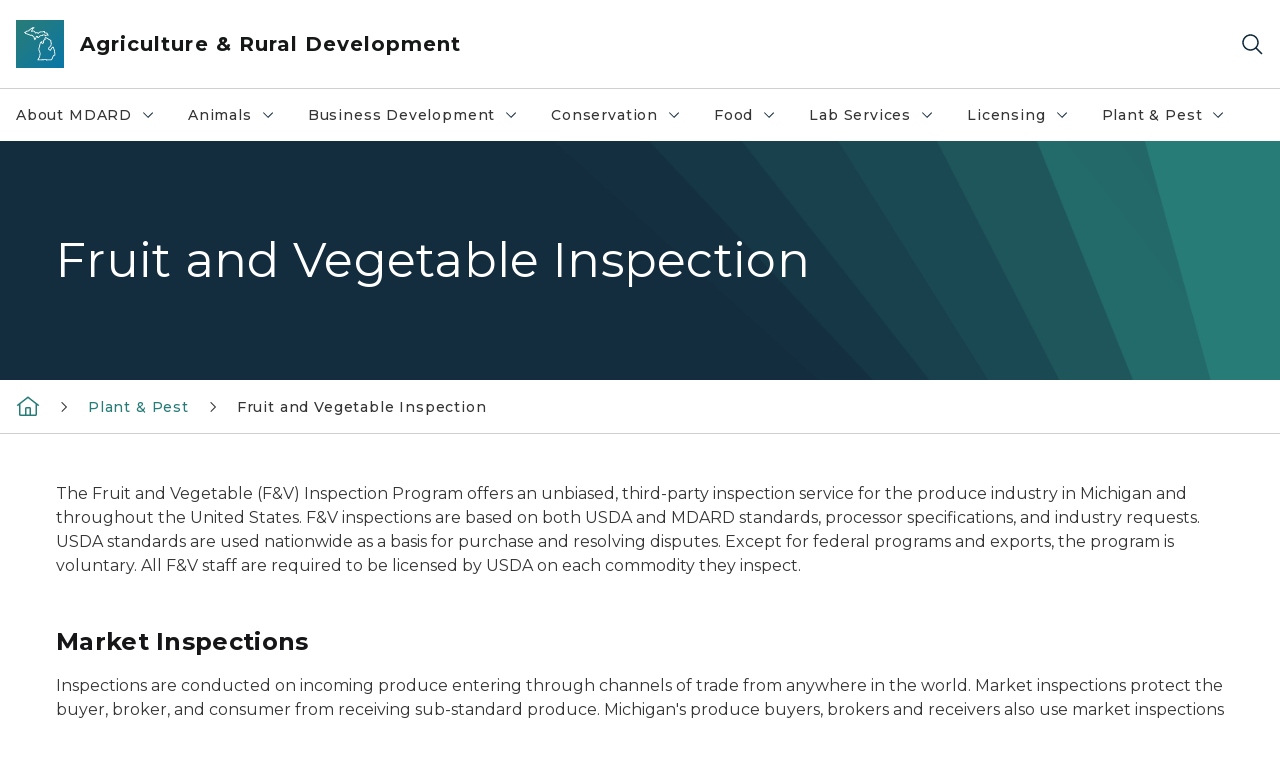

--- FILE ---
content_type: text/html; charset=utf-8
request_url: https://www.michigan.gov/mdard/plant-pest/fruit-veg
body_size: 30676
content:



<!DOCTYPE html>
<!--[if lt IE 7]>      <html class="no-js lt-ie9 lt-ie8 lt-ie7"> <![endif]-->
<!--[if IE 7]>         <html class="no-js lt-ie9 lt-ie8"> <![endif]-->
<!--[if IE 8]>         <html class="no-js lt-ie9"> <![endif]-->
<!--[if gt IE 8]><!-->
<html class="no-js" lang="en">
<!--<![endif]-->
<head>
<link href="/mdard/-/media/Base-Themes/Core-Libraries/styles/optimized-min.css?rev=0d5ba9d6f4d64dc58b0ec50ad1bb0b58&hash=9F70DAED2A72950779E9FFF3F273E1E4" rel="stylesheet" /><link href="/mdard/-/media/Base-Themes/Main-Theme/styles/optimized-min.css?rev=dd491b74890540928bec94fb7f92c1a6&hash=8345D1A487DD9E5AE1645FF1F9F939A5" rel="stylesheet" /><link href="/mdard/-/media/Themes/eMiCoreTheme/som-guidelines/styles/pre-optimized-min.css?rev=39f954cab04a4fd4ab37c3bf766a1370&hash=2E2F2368F9E73E415B9F3D30C394BDAE" rel="stylesheet" /><link href="/mdard/-/media/Themes/eMiCoreTheme/DataTables/Styles/optimized-min.css?rev=99f96bab3005400ea7c6c4472bdd5f11&hash=73C1A31DB3E919A4ED9B55980275C8CA" rel="stylesheet" /><link href="/mdard/-/media/Base-Themes/Slick-Carousel/styles/optimized-min.css?rev=9524f845a6664e6891d64d36f9961a6c&hash=FCF601D3826F8107384BF74095FEC9CE" rel="stylesheet" /><link href="/mdard/-/media/Themes/eMiCoreTheme/DateRangePicker/Styles/optimized-min.css?rev=2ef96215d9ef47f69da97c840a8917dd&hash=0EB3C1A239A9395C14E30E80F8F6D0A7" rel="stylesheet" /><link href="/mdard/-/media/Themes/eMiCoreTheme/eMiCoreTheme/styles/pre-optimized-min.css?rev=4d1836aa208e4b49b392aeec14e1c97d&hash=66D5516B65C7AC749FD236E9A1A328AA" rel="stylesheet" />    



    <title>MDARD - Fruit and Vegetable Inspection</title>


<link rel="canonical" href="https://www.michigan.gov/mdard/plant-pest/fruit-veg">



    <link href="/mdard/-/media/Project/Websites/shared/Browser-Icon/favicon.ico?rev=2e0c4e282d1f41d7add652b27b58dd38&amp;hash=B218D81BD8DE9423606415BE66ABD432" rel="shortcut icon" />


    

    <!--Custom eMich Metadata Rendering advanced Favicon from SXA Site Settings-->

    
            <link rel="apple-touch-icon" sizes="180x180" href="/mdard/-/media/Project/Websites/shared/Browser-Icon/apple-touch-icon.png?rev=6ba8df484dcd48a7b322e75d818cc69d&hash=70B11F3739A03EF27F9B0EA43257908A" />
        
    
            <link rel="icon" type="image/png" sizes="32x32" href="/mdard/-/media/Project/Websites/shared/Browser-Icon/favicon-32x32.png?rev=7022dacf2ef14b248b731f451c62a380&hash=544636D5CED878304C36197B4FF05CAE" />
        
    
            <link rel="icon" type="image/png" sizes="16x16" href="/mdard/-/media/Project/Websites/shared/Browser-Icon/favicon-16x16.png?rev=7f7c62522a1646349d767d94fe24a637&hash=00702F2E9442710369ADFF23F860C950" />
        
    
            <link rel="manifest" href="/mdard/-/media/Project/Websites/shared/Browser-Icon/site.webmanifest?rev=83ca428ef151478d8decb815e7217495&hash=F418D5DE7DE02CF3943834C35EECA877" />
        
    
            <link rel="mask-icon" href="/mdard/-/media/Project/Websites/shared/Browser-Icon/safari-pinned-tab.svg?rev=51f3e40a77134fbbb2233ded33af6d5e&hash=849D5452214E15EAA47F9DAB53D37013" color="#277c78" />
        
    
            <meta name="msapplication-config" content="/mdard/-/media/Project/Websites/shared/Browser-Icon/browserconfig.xml?rev=15a1c884ffca4409bb27fcec7eef109e&hash=A9AE863668A1EFA937B84CC84E1D7435" />
        
    
            <meta name="msapplication-TileColor" content="#277c78" />
        
    
            <meta name="theme-color" content="#ffffff" />
        


    

<!-- Coveo Metadata fields -->




	<meta name="site-name" content="Agriculture & Rural Development" />


<meta name="site-path" content="mdard" />
<meta name="site-logo" content="/mdard/-/media/Images/Logos/agriculture.svg?rev=018b3ac12da743868555ef92f29549d2&hash=6EB6BA959C944CC773B9F7537AD883FF" />


<meta name="site-agency" content="MDARD" />
<meta name="site-agency-name" content="Department of Agriculture & Rural Development" />
<meta name="item-type" content="Page" />
<meta name="grouped-item-type" content="Webpages" />
<meta name="site-hierarchy" content="Department of Agriculture & Rural Development|Agriculture & Rural Development" />
<meta name="sxa-tags" content="Department of Agriculture and Rural Development" />
<meta name="page-summary" content="Fruit and Vegetable Inspection" />
<meta name="page-template" content="Page" />
<meta name="page-image" content="" />
<meta name="page-hasformcomponent" content="false" />
<meta name="robots" content="" />
<meta name="page-breadcrumb" content="Department of Agriculture & Rural Development|Plant & Pest|Fruit and Vegetable Inspection" />






<!-- end Coveo Metadata fields -->



<meta property="og:description"  content="Fruit and Vegetable Inspection"><meta property="og:image"  content="https://www.michigan.gov/mdard/-/media/Project/Websites/SOM/Images/Global-SOM/Michigangov-OG-Image.png?rev=04d34972184442b1bd24b5efb46cd150&amp;hash=3189697D1A9F9F924E0FDA292F0AD0AD"><meta property="og:title"  content="Fruit and Vegetable Inspection"><meta property="og:url"  content="https://www.michigan.gov/mdard/plant-pest/fruit-veg">



<meta  name="description" content="Fruit and Vegetable Inspection"><meta  name="keywords" content="Fruit and Vegetable Inspection, Fruit, and, Vegetable, Inspection">



<meta property="twitter:title"  content="Fruit and Vegetable Inspection"><meta property="twitter:card"  content="summary_large_image">

    <meta name="viewport" content="width=device-width, initial-scale=1" />


    


<!-- Google Tag Manager -->
<script>(function(w,d,s,l,i){w[l]=w[l]||[];w[l].push({'gtm.start':
new Date().getTime(),event:'gtm.js'});var f=d.getElementsByTagName(s)[0],
j=d.createElement(s),dl=l!='dataLayer'?'&l='+l:'';j.async=true;j.src=
'https://www.googletagmanager.com/gtm.js?id='+i+dl;f.parentNode.insertBefore(j,f);
})(window,document,'script','dataLayer','GTM-WTW7M9');</script>
<!-- End Google Tag Manager -->


    





    




    <script type="application/ld+json">
             {"@context":"https://schema.org","@type":"WebPage","name":"Fruit and Vegetable Inspection","description":"Fruit and Vegetable Inspection","url":"https://www.michigan.gov/mdard/plant-pest/fruit-veg","inLanguage":"en-US"}
    </script>

</head>
<body class="default-device bodyclass">
    



    


<!-- Google Tag Manager (noscript) -->
<noscript><iframe src='https://www.googletagmanager.com/ns.html?id=GTM-WTW7M9'
height="0" width="0" style="display:none;visibility:hidden" title="Google Tag Manager"></iframe></noscript>
<!-- End Google Tag Manager (noscript) -->

    
<!-- #wrapper -->

<div id="wrapper">
    <a class="sr-only sr-only-focusable jump-to-id header__skip" href="#pagebody" data-target-id="main"><span class="skip-main">Skip to main content</span></a>
    <!-- #header -->
    <header>
        <div id="header" class="">
            



<div class="component content component__section main-width">
    <div class="component-content">
<div class="print-only">
  <div class="container">
    <div class="row text-center">
      <div class="col-12">
        <!-- Get Url for mobile page logo -->
       
          
              
       
          
              
               <img class="header-logo" src="/mdard/-/media/Project/Websites/shared/Site-Logos/MichiganGlobal-logo-Icon.svg?rev=e29162c06c174283bdf2106d78d932ac&hash=C3B534B9F5FCA286EC899BAB1D014E00" alt="Michigan Header Logo" /> 
             
    
      </div>
      <div class="col-12">
        <!-- Get Site Name -->
        <div class="section-title mb-0">Agriculture and Rural Development</div>
      </div>
    </div>
  </div>
</div><div class="navbar"><div class="navbar-brand pl-1">

<a  href="/mdard" class="navbar-brand-img">

    
            <img class="header-logo-img" src="/mdard/-/media/Project/Websites/shared/Site-Logos/MichiganGlobal-logo-Icon.svg?rev=e29162c06c174283bdf2106d78d932ac&hash=C3B534B9F5FCA286EC899BAB1D014E00" alt="Michigan Header Logo" /> 
        
    

    
    
            <img class="header-logo" src="/mdard/-/media/Project/Websites/shared/Site-Logos/MichiganGlobal-logo-Icon.svg?rev=e29162c06c174283bdf2106d78d932ac&hash=C3B534B9F5FCA286EC899BAB1D014E00" alt="Michigan Header Logo" /> 
        
    
</a>

<a  href="/mdard" class="navbar-brand-title">
<div class="header__section-title">Agriculture &amp; Rural Development</div>
</a>
</div><div class="action-bar">
<button class="header__section-search-wrapper" aria-label="Search">
    <span class="header__section-search-icon" aria-hidden="true"></span>
</button>
 <button class="navigation-toggle-header" type="button" aria-label="Open Main Menu" aria-expanded="false" id="mobileMenuButton" aria-controls="mobileMenuContent">
    <span class="navigation-toggle-header-icon"></span>
 </button>
</div></div>    </div>
</div>



    <section class="component component-wrapper">
            <div class="container-fluid">
<div class="row">    <div class="component navigation col-12 d-none d-md-block navigation-main navigation-main-vertical">
        <div class="component-content">
<nav id="menuA" aria-label="Main menu" class="headerMain-menu main-width">
    <div class="menu-a">
        <div class="main-nav">
            <ul class="clearfix nav main-menu">
                                <li class="level1 rel-level1 nav-item">
                                    <div class="navigation-title field-navigation-title" data-id="#meganav_fb3781ee38bf4c3e9b2a05cbc73fab59">
                                        <button type="button" tabindex="0" data-index="0" class="not-link nav-link w-100 lv1-item_0" aria-expanded="false">
                                            About MDARD
                                            <span class="header-caret"></span>
                                        </button>
                                    </div>
                                </li>
                                <li class="level1 rel-level1 nav-item">
                                    <div class="navigation-title field-navigation-title" data-id="#meganav_ea1d79801abd4ab4b6e280da6578e30d">
                                        <button type="button" tabindex="0" data-index="1" class="not-link nav-link w-100 lv1-item_1" aria-expanded="false">
                                            Animals
                                            <span class="header-caret"></span>
                                        </button>
                                    </div>
                                </li>
                                <li class="level1 rel-level1 nav-item">
                                    <div class="navigation-title field-navigation-title" data-id="#meganav_4ba799d33dd04485826cc0d18254415a">
                                        <button type="button" tabindex="0" data-index="2" class="not-link nav-link w-100 lv1-item_2" aria-expanded="false">
                                            Business Development
                                            <span class="header-caret"></span>
                                        </button>
                                    </div>
                                </li>
                                <li class="level1 rel-level1 nav-item">
                                    <div class="navigation-title field-navigation-title" data-id="#meganav_482d4e6b043b41c09491188d8d070438">
                                        <button type="button" tabindex="0" data-index="3" class="not-link nav-link w-100 lv1-item_3" aria-expanded="false">
                                            Conservation
                                            <span class="header-caret"></span>
                                        </button>
                                    </div>
                                </li>
                                <li class="level1 rel-level1 nav-item">
                                    <div class="navigation-title field-navigation-title" data-id="#meganav_560435d1aefd4db19d5c9170091d1778">
                                        <button type="button" tabindex="0" data-index="4" class="not-link nav-link w-100 lv1-item_4" aria-expanded="false">
                                            Food
                                            <span class="header-caret"></span>
                                        </button>
                                    </div>
                                </li>
                                <li class="level1 rel-level1 nav-item">
                                    <div class="navigation-title field-navigation-title" data-id="#meganav_bfb510eceaf24e27939f37fa2498c203">
                                        <button type="button" tabindex="0" data-index="5" class="not-link nav-link w-100 lv1-item_5" aria-expanded="false">
                                            Lab Services
                                            <span class="header-caret"></span>
                                        </button>
                                    </div>
                                </li>
                                <li class="level1 rel-level1 nav-item">
                                    <div class="navigation-title field-navigation-title" data-id="#meganav_3b0b22f9aa4d43988bea76e40aa2a80e">
                                        <button type="button" tabindex="0" data-index="6" class="not-link nav-link w-100 lv1-item_6" aria-expanded="false">
                                            Licensing
                                            <span class="header-caret"></span>
                                        </button>
                                    </div>
                                </li>
                                <li class="level1 rel-level1 nav-item">
                                    <div class="navigation-title field-navigation-title" data-id="#meganav_fae521c5c83f47cca0701440b0a32dcc">
                                        <button type="button" tabindex="0" data-index="7" class="not-link nav-link w-100 lv1-item_7" aria-expanded="false">
                                            Plant &amp; Pest
                                            <span class="header-caret"></span>
                                        </button>
                                    </div>
                                </li>

            </ul>
        </div>
    </div>
</nav>

        <div class="megamenu main-nav" id="meganav_fb3781ee38bf4c3e9b2a05cbc73fab59">
            <div class="container-fluid content-width px-0">
                <div class="row no-gutters">
                    <div class="col-12 col-md-5 second-level">
                        <div class="row no-gutters">
                            <div class="col-12">
                                <div class="second-level-title h1 ml-1 mb-1">About MDARD</div>
                                <a class="second-level-link ml-1" href="/mdard/about">
                                    Go to About MDARD
                                    <span class="header-caret-next"></span>
                                </a>
                                <ul class="nav flex-column mt-1">
                                            <li class="nav-item">
                                                        <button type="button" tabindex="0" data-index="0" class="not-link nav-link w-100 lv2-0 w-100" data-subnavid="#subnav_c12abb1d22c54218bd59f15d455f9ca8" data-linktarget="_self" aria-controls="subnav_c12abb1d22c54218bd59f15d455f9ca8" aria-expanded="false">
                                                            Bureaus
                                                            <span class="header-caret-next"></span>
                                                        </button>
                                            </li>
                                            <li class="nav-item">
                                                        <button type="button" tabindex="0" data-index="1" class="not-link nav-link w-100 lv2-1 w-100" data-subnavid="#subnav_7da4313df0004a239b84c1725474a879" data-linktarget="_self" aria-controls="subnav_7da4313df0004a239b84c1725474a879" aria-expanded="false">
                                                            Meeting Notices and Reports
                                                            <span class="header-caret-next"></span>
                                                        </button>
                                            </li>
                                            <li class="nav-item">
                                                        <button type="button" tabindex="0" data-index="2" class="not-link nav-link w-100 lv2-2 w-100" data-subnavid="#subnav_a7138ce0be0a4345ac7b1d839c9fda63" data-linktarget="_self" aria-controls="subnav_a7138ce0be0a4345ac7b1d839c9fda63" aria-expanded="false">
                                                            Media Room
                                                            <span class="header-caret-next"></span>
                                                        </button>
                                            </li>
                                            <li class="nav-item">
                                                        <button type="button" tabindex="0" data-index="3" class="not-link nav-link w-100 lv2-3 w-100" data-subnavid="#subnav_b0626ee571ce47c79f8b8382429b0d8a" data-linktarget="_self" aria-controls="subnav_b0626ee571ce47c79f8b8382429b0d8a" aria-expanded="false">
                                                            Boards, Councils, and Commissions
                                                            <span class="header-caret-next"></span>
                                                        </button>
                                            </li>
                                            <li class="nav-item">
                                                        <a href="/mdard/about/maps-and-open-data" data-index="4" class="nav-link lv2-4" target="_self">
                                                            Maps and Open Data
                                                        </a>
                                            </li>
                                            <li class="nav-item">
                                                        <a href="/mdard/about/contact-mdard" data-index="5" class="nav-link lv2-5" target="_self">
                                                            Contact Us / File a Complaint
                                                        </a>
                                            </li>
                                            <li class="nav-item">
                                                        <a href="/mdard/about/emergency" data-index="6" class="nav-link lv2-6" target="_self">
                                                            Ag Emergency
                                                        </a>
                                            </li>
                                            <li class="nav-item">
                                                        <button type="button" tabindex="0" data-index="7" class="not-link nav-link w-100 lv2-7 w-100" data-subnavid="#subnav_967c8dd8f52b4595b4c11127d7ef8130" data-linktarget="_self" aria-controls="subnav_967c8dd8f52b4595b4c11127d7ef8130" aria-expanded="false">
                                                            Food and Agriculture Jobs and Careers
                                                            <span class="header-caret-next"></span>
                                                        </button>
                                            </li>
                                            <li class="nav-item">
                                                        <a href="/mdard/about/laws" data-index="8" class="nav-link lv2-8" target="_self">
                                                            Laws and Regulations
                                                        </a>
                                            </li>
                                            <li class="nav-item">
                                                        <a href="/mdard/about/onlineservices" data-index="9" class="nav-link lv2-9 lv2-last" target="_self">
                                                            Online Services
                                                        </a>
                                            </li>

                                </ul>
                            </div>
                        </div>
                    </div>
                    <div class="col-12 col-md-7 main-nav third-level active default"></div>
                        <div class="col-12 col-md-7 main-nav third-level" id="subnav_c12abb1d22c54218bd59f15d455f9ca8">
                            <div class="row no-gutters">
                                <div class="col-12 col-md-8">
                                <div class="third-level-title h1 ml-1 mb-1">Bureaus</div>
                                <a class="third-level-link ml-1" href="/mdard/about/bureaus" target="_self">
                                    Go to Bureaus
                                    <span class="header-caret-next"></span>
                                </a>
                                    <p class="ml-1 nav-text">
                                        Learn about MDARD&#39;s four bureaus, including contact information, by clicking the above link, or view specific information below.
                                    </p>
                                    <ul class="nav flex-column mt-1">
                                                <li class="nav-item">
                                                        <a href="/mdard/about/bureaus/mdard-leadership-team" data-index="0" class="nav-link lv3-0" target="_self">
                                                            MDARD Leadership Team
                                                        </a>
                                                </li>
                                                <li class="nav-item">
                                                        <a href="/mdard/about/bureaus/bureaus-and-programs" data-index="1" class="nav-link lv3-1 lv3-last" target="_self">
                                                            About Our Programs
                                                        </a>
                                                </li>

                                    </ul>
                                </div>
                            </div>
                        </div>
                        <div class="col-12 col-md-7 main-nav third-level" id="subnav_7da4313df0004a239b84c1725474a879">
                            <div class="row no-gutters">
                                <div class="col-12 col-md-8">
                                <div class="third-level-title h1 ml-1 mb-1">Meeting Notices and Reports</div>
                                <a class="third-level-link ml-1" href="/mdard/about/reports-and-notices" target="_self">
                                    Go to Meeting Notices and Reports
                                    <span class="header-caret-next"></span>
                                </a>
                                    <p class="ml-1 nav-text">
                                        Find a schedule of MDARD&#39;s public meetings online, or locate regularly published reports below.
                                    </p>
                                    <ul class="nav flex-column mt-1">
                                                <li class="nav-item">
                                                        <a href="/mdard/about/reports-and-notices/publicmeetings" data-index="0" class="nav-link lv3-0" target="_self">
                                                            Public Meeting Notices
                                                        </a>
                                                </li>
                                                <li class="nav-item">
                                                        <a href="/mdard/about/reports-and-notices/annual-reports" data-index="1" class="nav-link lv3-1" target="_self">
                                                            Annual Reports
                                                        </a>
                                                </li>
                                                <li class="nav-item">
                                                        <a href="/mdard/about/reports-and-notices/boilerplate-reports" data-index="2" class="nav-link lv3-2" target="_self">
                                                            Boilerplate Reports
                                                        </a>
                                                </li>
                                                <li class="nav-item">
                                                        <a href="/mdard/about/foia##foodinspectionreports" data-index="3" class="nav-link lv3-3 lv3-last" target="_self">
                                                            Food Inspection Reports
                                                        </a>
                                                </li>

                                    </ul>
                                </div>
                            </div>
                        </div>
                        <div class="col-12 col-md-7 main-nav third-level" id="subnav_a7138ce0be0a4345ac7b1d839c9fda63">
                            <div class="row no-gutters">
                                <div class="col-12 col-md-8">
                                <div class="third-level-title h1 ml-1 mb-1">Media Room</div>
                                <a class="third-level-link ml-1" href="/mdard/about/media" target="_self">
                                    Go to Media Room
                                    <span class="header-caret-next"></span>
                                </a>
                                    <p class="ml-1 nav-text">
                                        This area contains information for press and media agencies: press releases, pics, alerts &amp; videos
                                    </p>
                                    <ul class="nav flex-column mt-1">
                                                <li class="nav-item">
                                                        <a href="/mdard/about/media/email" data-index="0" class="nav-link lv3-0" target="_self">
                                                            Sign-up for Emails and Alerts
                                                        </a>
                                                </li>
                                                <li class="nav-item">
                                                        <a href="/mdard/about/media/pressreleases" data-index="1" class="nav-link lv3-1" target="_self">
                                                            News
                                                        </a>
                                                </li>
                                                <li class="nav-item">
                                                        <a href="/mdard/about/media/hpai-news" data-index="2" class="nav-link lv3-2 lv3-last" target="_self">
                                                            HPAI News
                                                        </a>
                                                </li>

                                    </ul>
                                </div>
                            </div>
                        </div>
                        <div class="col-12 col-md-7 main-nav third-level" id="subnav_b0626ee571ce47c79f8b8382429b0d8a">
                            <div class="row no-gutters">
                                <div class="col-12 col-md-8">
                                <div class="third-level-title h1 ml-1 mb-1">Boards, Councils, and Commissions</div>
                                <a class="third-level-link ml-1" href="/mdard/about/boards" target="_self">
                                    Go to Boards, Councils, and Commissions
                                    <span class="header-caret-next"></span>
                                </a>
                                    <p class="ml-1 nav-text">
                                        The Michigan Commission of Agriculture and Rural Development recommends and determines policy on food, agricultural, and rural development issues. MDARD oversees several additional boards and commissions.
                                    </p>
                                    <ul class="nav flex-column mt-1">
                                                <li class="nav-item">
                                                        <a href="/mdard/about/boards/upcoming-public-events" data-index="0" class="nav-link lv3-0" target="_self">
                                                            Upcoming Public Events
                                                        </a>
                                                </li>
                                                <li class="nav-item">
                                                        <a href="/mdard/about/boards/agcommission" data-index="1" class="nav-link lv3-1" target="_self">
                                                            Michigan Commission of Agriculture and Rural Development
                                                        </a>
                                                </li>
                                                <li class="nav-item">
                                                        <a href="/mdard/about/boards/commodity-organizations" data-index="2" class="nav-link lv3-2" target="_self">
                                                            Commodity Organizations
                                                        </a>
                                                </li>
                                                <li class="nav-item">
                                                        <a href="/mdard/about/boards/ag-preservation-fund" data-index="3" class="nav-link lv3-3" target="_self">
                                                            Agriculture Preservation Fund Board
                                                        </a>
                                                </li>
                                                <li class="nav-item">
                                                        <a href="/mdard/about/boards/craftbeverage" data-index="4" class="nav-link lv3-4" target="_self">
                                                            Michigan Craft Beverage Council
                                                        </a>
                                                </li>
                                                <li class="nav-item">
                                                        <a href="/mdard/about/boards/farm-produce-insurance-authority" data-index="5" class="nav-link lv3-5" target="_self">
                                                            Farm Produce Insurance Authority
                                                        </a>
                                                </li>
                                                <li class="nav-item">
                                                        <a href="/mdard/about/boards/horse-racing-advisory-commission" data-index="6" class="nav-link lv3-6" target="_self">
                                                            Horse Racing Advisory Commission
                                                        </a>
                                                </li>
                                                <li class="nav-item">
                                                        <a href="/mdard/about/boards/maeap-advisory-council" data-index="7" class="nav-link lv3-7" target="_self">
                                                            MAEAP Advisory Council
                                                        </a>
                                                </li>
                                                <li class="nav-item">
                                                        <a href="/mdard/about/boards/migrant-labor-housing-advisory-board" data-index="8" class="nav-link lv3-8" target="_self">
                                                            Migrant Labor Housing Advisory Board
                                                        </a>
                                                </li>
                                                <li class="nav-item">
                                                        <a href="/mdard/about/boards/rural-development-fund-board" data-index="9" class="nav-link lv3-9" target="_self">
                                                            Rural Development Fund Board
                                                        </a>
                                                </li>
                                                <li class="nav-item">
                                                        <a href="/mdard/about/boards/seed-potato-advisory-committee" data-index="10" class="nav-link lv3-10 lv3-last" target="_self">
                                                            Seed Potato Advisory Committee
                                                        </a>
                                                </li>

                                    </ul>
                                </div>
                            </div>
                        </div>
                        <div class="col-12 col-md-7 main-nav third-level" id="subnav_16a2ffa909bb402891c33b5504e8f5d3">
                            <div class="row no-gutters">
                                <div class="col-12 col-md-8">
                                <div class="third-level-title h1 ml-1 mb-1">Maps and Open Data</div>
                                <a class="third-level-link ml-1" href="/mdard/about/maps-and-open-data" target="_self">
                                    Go to Maps and Open Data
                                    <span class="header-caret-next"></span>
                                </a>
                                    <p class="ml-1 nav-text">
                                        
                                    </p>
                                </div>
                            </div>
                        </div>
                        <div class="col-12 col-md-7 main-nav third-level" id="subnav_1fb20ee39e6042debe5cc91b772aa25d">
                            <div class="row no-gutters">
                                <div class="col-12 col-md-8">
                                <div class="third-level-title h1 ml-1 mb-1">Contact Us / File a Complaint</div>
                                <a class="third-level-link ml-1" href="/mdard/about/contact-mdard" target="_self">
                                    Go to Contact Us / File a Complaint
                                    <span class="header-caret-next"></span>
                                </a>
                                    <p class="ml-1 nav-text">
                                        Want to know how to contact the Michigan Department of Agriculture &amp; Rural Development? On this page you will find phone numbers, email addresses, snail mail addresses, and online contact forms for everything we do here at MDARD. We even have a complaint form for those of you with complaints.

                                    </p>
                                </div>
                            </div>
                        </div>
                        <div class="col-12 col-md-7 main-nav third-level" id="subnav_92ba66de20744beca70f061165272017">
                            <div class="row no-gutters">
                                <div class="col-12 col-md-8">
                                <div class="third-level-title h1 ml-1 mb-1">Ag Emergency</div>
                                <a class="third-level-link ml-1" href="/mdard/about/emergency" target="_self">
                                    Go to Ag Emergency
                                    <span class="header-caret-next"></span>
                                </a>
                                    <p class="ml-1 nav-text">
                                        Ag Emergency: Emergency Plans, Preparedness, and Response
                                    </p>
                                </div>
                            </div>
                        </div>
                        <div class="col-12 col-md-7 main-nav third-level" id="subnav_967c8dd8f52b4595b4c11127d7ef8130">
                            <div class="row no-gutters">
                                <div class="col-12 col-md-8">
                                <div class="third-level-title h1 ml-1 mb-1">Food and Agriculture Jobs and Careers</div>
                                <a class="third-level-link ml-1" href="/mdard/about/food-and-agriculture-jobs-and-careers" target="_self">
                                    Go to Food and Agriculture Jobs and Careers
                                    <span class="header-caret-next"></span>
                                </a>
                                    <p class="ml-1 nav-text">
                                        Live, work and play in Michigan&#39;s robust and diverse food and agriculture industry.
                                    </p>
                                    <ul class="nav flex-column mt-1">
                                                <li class="nav-item">
                                                        <a href="/mdard/about/food-and-agriculture-jobs-and-careers/educators" data-index="0" class="nav-link lv3-0" target="_self">
                                                            For Educators
                                                        </a>
                                                </li>
                                                <li class="nav-item">
                                                        <a href="/mdard/about/food-and-agriculture-jobs-and-careers/employers" data-index="1" class="nav-link lv3-1" target="_self">
                                                            For Employers
                                                        </a>
                                                </li>
                                                <li class="nav-item">
                                                        <a href="/mdard/about/food-and-agriculture-jobs-and-careers/job-seekers" data-index="2" class="nav-link lv3-2" target="_self">
                                                            For Job Seekers
                                                        </a>
                                                </li>
                                                <li class="nav-item">
                                                        <a href="/mdard/about/careers" data-index="3" class="nav-link lv3-3 lv3-last" target="_self">
                                                            Work for MDARD
                                                        </a>
                                                </li>

                                    </ul>
                                </div>
                            </div>
                        </div>
                        <div class="col-12 col-md-7 main-nav third-level" id="subnav_edf1b66d31034cc8a8daba03d577f6b9">
                            <div class="row no-gutters">
                                <div class="col-12 col-md-8">
                                <div class="third-level-title h1 ml-1 mb-1">Laws and Regulations</div>
                                <a class="third-level-link ml-1" href="/mdard/about/laws" target="_self">
                                    Go to Laws and Regulations
                                    <span class="header-caret-next"></span>
                                </a>
                                    <p class="ml-1 nav-text">
                                        Laws and Regulations pertaining to and governing the actions and policies of the Michigan Department of Agriculture &amp; Rural Development.
                                    </p>
                                </div>
                            </div>
                        </div>
                        <div class="col-12 col-md-7 main-nav third-level" id="subnav_c5d5b68c280c43459060e193317d6654">
                            <div class="row no-gutters">
                                <div class="col-12 col-md-8">
                                <div class="third-level-title h1 ml-1 mb-1">Online Services</div>
                                <a class="third-level-link ml-1" href="/mdard/about/onlineservices" target="_self">
                                    Go to Online Services
                                    <span class="header-caret-next"></span>
                                </a>
                                    <p class="ml-1 nav-text">
                                        List of services offered on Michigan.gov by MDARD
                                    </p>
                                </div>
                            </div>
                        </div>
                </div>
            </div>
        </div>
        <div class="megamenu main-nav" id="meganav_ea1d79801abd4ab4b6e280da6578e30d">
            <div class="container-fluid content-width px-0">
                <div class="row no-gutters">
                    <div class="col-12 col-md-5 second-level">
                        <div class="row no-gutters">
                            <div class="col-12">
                                <div class="second-level-title h1 ml-1 mb-1">Animals</div>
                                <a class="second-level-link ml-1" href="/mdard/animals">
                                    Go to Animals
                                    <span class="header-caret-next"></span>
                                </a>
                                <ul class="nav flex-column mt-1">
                                            <li class="nav-item">
                                                        <a href="/mdard/animals/id-movement" data-index="0" class="nav-link lv2-0" target="_self">
                                                            Animal ID &amp; Movement
                                                        </a>
                                            </li>
                                            <li class="nav-item">
                                                        <a href="/mdard/animals/vet-resources" data-index="1" class="nav-link lv2-1" target="_self">
                                                            Veterinarian Resources
                                                        </a>
                                            </li>
                                            <li class="nav-item">
                                                        <button type="button" tabindex="0" data-index="2" class="not-link nav-link w-100 lv2-2 w-100" data-subnavid="#subnav_da15c635598c43878da1b3bac6f45fab" data-linktarget="_self" aria-controls="subnav_da15c635598c43878da1b3bac6f45fab" aria-expanded="false">
                                                            Animal Diseases
                                                            <span class="header-caret-next"></span>
                                                        </button>
                                            </li>
                                            <li class="nav-item">
                                                        <button type="button" tabindex="0" data-index="3" class="not-link nav-link w-100 lv2-3 w-100" data-subnavid="#subnav_c01eb65c5cb64f0f8a95d766d9034033" data-linktarget="_self" aria-controls="subnav_c01eb65c5cb64f0f8a95d766d9034033" aria-expanded="false">
                                                            Exhibitions
                                                            <span class="header-caret-next"></span>
                                                        </button>
                                            </li>
                                            <li class="nav-item">
                                                        <a href="/mdard/licensing/mdard-licenses-certifications-and-registrations#license%20type=cd33ef9759494cd18c8231187e36ba9a%20Animal%20%26%20Animal%20Feed" data-index="4" class="nav-link lv2-4" target="_self">
                                                            Animal Related Licensing
                                                        </a>
                                            </li>
                                            <li class="nav-item">
                                                        <a href="/mdard/animals/cervids" data-index="5" class="nav-link lv2-5" target="_self">
                                                            Privately-Owned Cervids
                                                        </a>
                                            </li>
                                            <li class="nav-item">
                                                        <a href="/mdard/animals/feed-antibiotics" data-index="6" class="nav-link lv2-6" target="_self">
                                                            Animal Feed &amp; Antibiotics
                                                        </a>
                                            </li>
                                            <li class="nav-item">
                                                        <button type="button" tabindex="0" data-index="7" class="not-link nav-link w-100 lv2-7 w-100" data-subnavid="#subnav_a903fa3e2bf94ac28bc4f8e06ad0ed2f" data-linktarget="_self" aria-controls="subnav_a903fa3e2bf94ac28bc4f8e06ad0ed2f" aria-expanded="false">
                                                            Animal Feed Safety
                                                            <span class="header-caret-next"></span>
                                                        </button>
                                            </li>
                                            <li class="nav-item">
                                                        <a href="/mdard/animals/disposal" data-index="8" class="nav-link lv2-8" target="_self">
                                                            Disposal of Dead Animals
                                                        </a>
                                            </li>
                                            <li class="nav-item">
                                                        <a href="/mdard/animals/animal-research-facilities-annual-reports" data-index="9" class="nav-link lv2-9" target="_self">
                                                            Animal Research Facilities Annual Reports
                                                        </a>
                                            </li>
                                            <li class="nav-item">
                                                        <a href="/mdard/licensing/animal/shelter/animal-welfare-fund" data-index="10" class="nav-link lv2-10" target="_self">
                                                            Animal Welfare Fund
                                                        </a>
                                            </li>
                                            <li class="nav-item">
                                                        <a href="/mdard/animals/officer" data-index="11" class="nav-link lv2-11 lv2-last" target="_self">
                                                            Animal Control Officer
                                                        </a>
                                            </li>

                                </ul>
                            </div>
                        </div>
                    </div>
                    <div class="col-12 col-md-7 main-nav third-level active default"></div>
                        <div class="col-12 col-md-7 main-nav third-level" id="subnav_d7316f91538942cd8e3c75e52b338eb2">
                            <div class="row no-gutters">
                                <div class="col-12 col-md-8">
                                <div class="third-level-title h1 ml-1 mb-1">Animal ID &amp; Movement</div>
                                <a class="third-level-link ml-1" href="/mdard/animals/id-movement" target="_self">
                                    Go to Animal ID &amp; Movement
                                    <span class="header-caret-next"></span>
                                </a>
                                    <p class="ml-1 nav-text">
                                        Animal ID and movement requirements in the State of Michigan
                                    </p>
                                </div>
                            </div>
                        </div>
                        <div class="col-12 col-md-7 main-nav third-level" id="subnav_dde2fb8678d84fe081ec574dd452e6f0">
                            <div class="row no-gutters">
                                <div class="col-12 col-md-8">
                                <div class="third-level-title h1 ml-1 mb-1">Veterinarian Resources</div>
                                <a class="third-level-link ml-1" href="/mdard/animals/vet-resources" target="_self">
                                    Go to Veterinarian Resources
                                    <span class="header-caret-next"></span>
                                </a>
                                    <p class="ml-1 nav-text">
                                        Animal health resources for veterinary professionals.
                                    </p>
                                </div>
                            </div>
                        </div>
                        <div class="col-12 col-md-7 main-nav third-level" id="subnav_da15c635598c43878da1b3bac6f45fab">
                            <div class="row no-gutters">
                                <div class="col-12 col-md-8">
                                <div class="third-level-title h1 ml-1 mb-1">Animal Diseases</div>
                                <a class="third-level-link ml-1" href="/mdard/animals/diseases" target="_self">
                                    Go to Animal Diseases
                                    <span class="header-caret-next"></span>
                                </a>
                                    <p class="ml-1 nav-text">
                                        Diseases affecting, or potentially affecting, animals in Michigan
                                    </p>
                                    <ul class="nav flex-column mt-1">
                                                <li class="nav-item">
                                                        <a href="/mdard/animals/diseases/avian" data-index="0" class="nav-link lv3-0" target="_self">
                                                            Avian Diseases
                                                        </a>
                                                </li>
                                                <li class="nav-item">
                                                        <a href="/mdard/animals/diseases/asian-longhorned-tick" data-index="1" class="nav-link lv3-1" target="_self">
                                                            Asian Longhorned Tick
                                                        </a>
                                                </li>
                                                <li class="nav-item">
                                                        <a href="/mdard/animals/diseases/bovine-tuberculosis" data-index="2" class="nav-link lv3-2" target="_self">
                                                            Bovine Tuberculosis
                                                        </a>
                                                </li>
                                                <li class="nav-item">
                                                        <a href="/mdard/animals/diseases" data-index="3" class="nav-link lv3-3 lv3-last" target="_self">
                                                            All Animal Diseases
                                                        </a>
                                                </li>

                                    </ul>
                                </div>
                            </div>
                        </div>
                        <div class="col-12 col-md-7 main-nav third-level" id="subnav_c01eb65c5cb64f0f8a95d766d9034033">
                            <div class="row no-gutters">
                                <div class="col-12 col-md-8">
                                <div class="third-level-title h1 ml-1 mb-1">Exhibitions</div>
                                <a class="third-level-link ml-1" href="/mdard/animals/exhibitions" target="_self">
                                    Go to Exhibitions
                                    <span class="header-caret-next"></span>
                                </a>
                                    <p class="ml-1 nav-text">
                                        Requirements to exhibit livestock in Michigan and more.
                                    </p>
                                    <ul class="nav flex-column mt-1">
                                                <li class="nav-item">
                                                        <a href="/mdard/animals/exhibitions/resources-for-exhibitions" data-index="0" class="nav-link lv3-0 lv3-last" target="_self">
                                                            Resources for Exhibitions
                                                        </a>
                                                </li>

                                    </ul>
                                </div>
                            </div>
                        </div>
                        <div class="col-12 col-md-7 main-nav third-level" id="subnav_14ea031bb4534a4ea96a473f30758203">
                            <div class="row no-gutters">
                                <div class="col-12 col-md-8">
                                <div class="third-level-title h1 ml-1 mb-1">Animal Related Licensing</div>
                                <a class="third-level-link ml-1" href="/mdard/licensing/mdard-licenses-certifications-and-registrations#license%20type=cd33ef9759494cd18c8231187e36ba9a%20Animal%20%26%20Animal%20Feed" target="_self">
                                    Go to Animal Related Licensing
                                    <span class="header-caret-next"></span>
                                </a>
                                    <p class="ml-1 nav-text">
                                        
                                    </p>
                                </div>
                            </div>
                        </div>
                        <div class="col-12 col-md-7 main-nav third-level" id="subnav_95ef270f675943ca99f1254de03b8f18">
                            <div class="row no-gutters">
                                <div class="col-12 col-md-8">
                                <div class="third-level-title h1 ml-1 mb-1">Privately-Owned Cervids</div>
                                <a class="third-level-link ml-1" href="/mdard/animals/cervids" target="_self">
                                    Go to Privately-Owned Cervids
                                    <span class="header-caret-next"></span>
                                </a>
                                    <p class="ml-1 nav-text">
                                        Privately-Owned Cervids
                                    </p>
                                </div>
                            </div>
                        </div>
                        <div class="col-12 col-md-7 main-nav third-level" id="subnav_7ba0300d4f814b1f9b5590f713345a3a">
                            <div class="row no-gutters">
                                <div class="col-12 col-md-8">
                                <div class="third-level-title h1 ml-1 mb-1">Animal Feed &amp; Antibiotics</div>
                                <a class="third-level-link ml-1" href="/mdard/animals/feed-antibiotics" target="_self">
                                    Go to Animal Feed &amp; Antibiotics
                                    <span class="header-caret-next"></span>
                                </a>
                                    <p class="ml-1 nav-text">
                                        Feed &amp; Antibiotics
                                    </p>
                                </div>
                            </div>
                        </div>
                        <div class="col-12 col-md-7 main-nav third-level" id="subnav_a903fa3e2bf94ac28bc4f8e06ad0ed2f">
                            <div class="row no-gutters">
                                <div class="col-12 col-md-8">
                                <div class="third-level-title h1 ml-1 mb-1">Animal Feed Safety</div>
                                <a class="third-level-link ml-1" href="/mdard/animals/feed-safety" target="_self">
                                    Go to Animal Feed Safety
                                    <span class="header-caret-next"></span>
                                </a>
                                    <p class="ml-1 nav-text">
                                        Information on how to acquire a feed license to manufacture or distribute commercial feed in Michigan.
                                    </p>
                                    <ul class="nav flex-column mt-1">
                                                <li class="nav-item">
                                                        <a href="/mdard/animals/feed-safety/animal-feed-complaints" data-index="0" class="nav-link lv3-0" target="_self">
                                                            Animal Feed Complaints
                                                        </a>
                                                </li>
                                                <li class="nav-item">
                                                        <a href="/mdard/animals/feed-safety/commercial-animal-feed-licensing" data-index="1" class="nav-link lv3-1" target="_self">
                                                            Commercial Animal Feed Licensing
                                                        </a>
                                                </li>
                                                <li class="nav-item">
                                                        <a href="/mdard/animals/feed-safety/commercial-animal-feed-tonnage" data-index="2" class="nav-link lv3-2" target="_self">
                                                            Commercial Animal Feed Tonnage
                                                        </a>
                                                </li>
                                                <li class="nav-item">
                                                        <a href="/mdard/animals/feed-safety/pet-food-and-treats" data-index="3" class="nav-link lv3-3 lv3-last" target="_self">
                                                            Pet Food and Treats
                                                        </a>
                                                </li>

                                    </ul>
                                </div>
                            </div>
                        </div>
                        <div class="col-12 col-md-7 main-nav third-level" id="subnav_788c16e6a7ff4885b08fc1c2741d0a93">
                            <div class="row no-gutters">
                                <div class="col-12 col-md-8">
                                <div class="third-level-title h1 ml-1 mb-1">Disposal of Dead Animals</div>
                                <a class="third-level-link ml-1" href="/mdard/animals/disposal" target="_self">
                                    Go to Disposal of Dead Animals
                                    <span class="header-caret-next"></span>
                                </a>
                                    <p class="ml-1 nav-text">
                                        Rules governing the disposal of Bodies of Dead Animals (BODA).
                                    </p>
                                </div>
                            </div>
                        </div>
                        <div class="col-12 col-md-7 main-nav third-level" id="subnav_7340af7ee87849779e1e2e3a8b5d6147">
                            <div class="row no-gutters">
                                <div class="col-12 col-md-8">
                                <div class="third-level-title h1 ml-1 mb-1">Animal Research Facilities Annual Reports</div>
                                <a class="third-level-link ml-1" href="/mdard/animals/animal-research-facilities-annual-reports" target="_self">
                                    Go to Animal Research Facilities Annual Reports
                                    <span class="header-caret-next"></span>
                                </a>
                                    <p class="ml-1 nav-text">
                                        
                                    </p>
                                </div>
                            </div>
                        </div>
                        <div class="col-12 col-md-7 main-nav third-level" id="subnav_d5c9655107f84701af095a1b368f6eb7">
                            <div class="row no-gutters">
                                <div class="col-12 col-md-8">
                                <div class="third-level-title h1 ml-1 mb-1">Animal Welfare Fund</div>
                                <a class="third-level-link ml-1" href="/mdard/licensing/animal/shelter/animal-welfare-fund" target="_self">
                                    Go to Animal Welfare Fund
                                    <span class="header-caret-next"></span>
                                </a>
                                    <p class="ml-1 nav-text">
                                        
                                    </p>
                                </div>
                            </div>
                        </div>
                        <div class="col-12 col-md-7 main-nav third-level" id="subnav_ac623bb3d85e4017a842bc97eec2b525">
                            <div class="row no-gutters">
                                <div class="col-12 col-md-8">
                                <div class="third-level-title h1 ml-1 mb-1">Animal Control Officer</div>
                                <a class="third-level-link ml-1" href="/mdard/animals/officer" target="_self">
                                    Go to Animal Control Officer
                                    <span class="header-caret-next"></span>
                                </a>
                                    <p class="ml-1 nav-text">
                                        Materials developed to provide information on how an individual may become a qualified Animal Control Officer.
                                    </p>
                                </div>
                            </div>
                        </div>
                </div>
            </div>
        </div>
        <div class="megamenu main-nav" id="meganav_4ba799d33dd04485826cc0d18254415a">
            <div class="container-fluid content-width px-0">
                <div class="row no-gutters">
                    <div class="col-12 col-md-5 second-level">
                        <div class="row no-gutters">
                            <div class="col-12">
                                <div class="second-level-title h1 ml-1 mb-1">Business Development</div>
                                <a class="second-level-link ml-1" href="/mdard/business-development">
                                    Go to Business Development
                                    <span class="header-caret-next"></span>
                                </a>
                                <ul class="nav flex-column mt-1">
                                            <li class="nav-item">
                                                        <button type="button" tabindex="0" data-index="0" class="not-link nav-link w-100 lv2-0 w-100" data-subnavid="#subnav_ece1abedb2a94822b215ee883a1e8cb5" data-linktarget="_self" aria-controls="subnav_ece1abedb2a94822b215ee883a1e8cb5" aria-expanded="false">
                                                            Grants &amp; Funding Opportunities
                                                            <span class="header-caret-next"></span>
                                                        </button>
                                            </li>
                                            <li class="nav-item">
                                                        <a href="/mdard/business-development/grow-your-business" data-index="1" class="nav-link lv2-1" target="_self">
                                                            Economic &amp; Community Development
                                                        </a>
                                            </li>
                                            <li class="nav-item">
                                                        <a href="/mdard/business-development/michigan-success-stories" data-index="2" class="nav-link lv2-2" target="_self">
                                                            Success Stories
                                                        </a>
                                            </li>
                                            <li class="nav-item">
                                                        <a href="/mdard/business-development/international-marketing" data-index="3" class="nav-link lv2-3" target="_self">
                                                            International Marketing
                                                        </a>
                                            </li>
                                            <li class="nav-item">
                                                        <a href="/mdard/about/boards/craftbeverage" data-index="4" class="nav-link lv2-4" target="_self">
                                                            Michigan Craft Beverage Council
                                                        </a>
                                            </li>
                                            <li class="nav-item">
                                                        <a href="/mdard/business-development/qualified-small-distiller-certificate" data-index="5" class="nav-link lv2-5" target="_self">
                                                            Qualified Small Distiller Certificate
                                                        </a>
                                            </li>
                                            <li class="nav-item">
                                                        <a href="/mdard/licensing/agprod/grain" data-index="6" class="nav-link lv2-6" target="_self">
                                                            Producer Security
                                                        </a>
                                            </li>
                                            <li class="nav-item">
                                                        <a href="/mdard/about/boards/commodity-organizations" data-index="7" class="nav-link lv2-7 lv2-last" target="_self">
                                                            Commodity Organizations
                                                        </a>
                                            </li>

                                </ul>
                            </div>
                        </div>
                    </div>
                    <div class="col-12 col-md-7 main-nav third-level active default"></div>
                        <div class="col-12 col-md-7 main-nav third-level" id="subnav_ece1abedb2a94822b215ee883a1e8cb5">
                            <div class="row no-gutters">
                                <div class="col-12 col-md-8">
                                <div class="third-level-title h1 ml-1 mb-1">Grants &amp; Funding Opportunities</div>
                                <a class="third-level-link ml-1" href="/mdard/business-development/grantfund" target="_self">
                                    Go to Grants &amp; Funding Opportunities
                                    <span class="header-caret-next"></span>
                                </a>
                                    <p class="ml-1 nav-text">
                                        Find funding for your organization.
                                    </p>
                                    <ul class="nav flex-column mt-1">
                                                <li class="nav-item">
                                                        <a href="/mdard/business-development/grantfund/agricultural-preservation-fund-grants-applications-and-qualifications" data-index="0" class="nav-link lv3-0" target="_self">
                                                            Agricultural Preservation Fund Grants
                                                        </a>
                                                </li>
                                                <li class="nav-item">
                                                        <a href="https://www.michigan.gov/mdard/licensing/animal/shelter/animal-welfare-fund/for-shelters-and-grant-applicants" data-index="1" class="nav-link lv3-1" target="_self">
                                                            Animal Welfare Fund Grants
                                                        </a>
                                                </li>
                                                <li class="nav-item">
                                                        <a href="/mdard/business-development/grantfund/county-fairs-capital-improvement-grants" data-index="2" class="nav-link lv3-2" target="_self">
                                                            County Fairs Capital Improvement Grants
                                                        </a>
                                                </li>
                                                <li class="nav-item">
                                                        <a href="/mdard/business-development/grantfund/equine-grant-program" data-index="3" class="nav-link lv3-3" target="_self">
                                                            Equine Grant Program
                                                        </a>
                                                </li>
                                                <li class="nav-item">
                                                        <a href="/mdard/business-development/grantfund/farm-innovation-grants" data-index="4" class="nav-link lv3-4" target="_self">
                                                            Farm Innovation Grants
                                                        </a>
                                                </li>
                                                <li class="nav-item">
                                                        <a href="/mdard/business-development/grantfund/food-and-agriculture-investment-fund-grants" data-index="5" class="nav-link lv3-5" target="_self">
                                                            Food and Agriculture Investment Fund Grants
                                                        </a>
                                                </li>
                                                <li class="nav-item">
                                                        <a href="/mdard/business-development/grantfund/food-hubs-and-farm-stops-grant" data-index="6" class="nav-link lv3-6" target="_self">
                                                            Food Hubs and Farm Stops Grant Program
                                                        </a>
                                                </li>
                                                <li class="nav-item">
                                                        <a href="/mdard/business-development/grantfund/food-safety-education-fund-grants" data-index="7" class="nav-link lv3-7" target="_self">
                                                            Food Safety Education Fund Grants
                                                        </a>
                                                </li>
                                                <li class="nav-item">
                                                        <a href="/mdard/business-development/grantfund/horticulture-fund-grant" data-index="8" class="nav-link lv3-8" target="_self">
                                                            Horticulture Fund Grants
                                                        </a>
                                                </li>
                                                <li class="nav-item">
                                                        <a href="/mdard/business-development/grantfund/last-food-mile-grant" data-index="9" class="nav-link lv3-9" target="_self">
                                                            Last Food Mile Grant
                                                        </a>
                                                </li>
                                                <li class="nav-item">
                                                        <a href="/mdard/business-development/grantfund/livestock-and-commodity-exposition-competitive-grants" data-index="10" class="nav-link lv3-10" target="_self">
                                                            Livestock and Commodity Exposition Competitive Grants
                                                        </a>
                                                </li>
                                                <li class="nav-item">
                                                        <a href="/mdard/business-development/grantfund/michigan-craft-beverage-council-research-grants" data-index="11" class="nav-link lv3-11" target="_self">
                                                            Michigan Craft Beverage Council Research Grants
                                                        </a>
                                                </li>
                                                <li class="nav-item">
                                                        <a href="/mdard/business-development/grantfund/regenerative-farmer-network-grant" data-index="12" class="nav-link lv3-12" target="_self">
                                                            Regenerative Farmer Network Grant
                                                        </a>
                                                </li>
                                                <li class="nav-item">
                                                        <a href="/mdard/business-development/grantfund/rural-development-fund-grants" data-index="13" class="nav-link lv3-13" target="_self">
                                                            Rural Development Fund Grants
                                                        </a>
                                                </li>
                                                <li class="nav-item">
                                                        <a href="/mdard/business-development/grantfund/specialty-crop-block-grants" data-index="14" class="nav-link lv3-14" target="_self">
                                                            Specialty Crop Block Grants
                                                        </a>
                                                </li>
                                                <li class="nav-item">
                                                        <a href="/mdard/business-development/grantfund/underserved-value-added-and-regional-food-systems-grant" data-index="15" class="nav-link lv3-15" target="_self">
                                                            Value-Added &amp; Regional Food Systems Grants
                                                        </a>
                                                </li>
                                                <li class="nav-item">
                                                        <a href="/mdard/business-development/grantfund/wastewater-infrastructure-fund-grants" data-index="16" class="nav-link lv3-16" target="_self">
                                                            Wastewater Infrastructure Fund Grants
                                                        </a>
                                                </li>
                                                <li class="nav-item">
                                                        <a href="/mdard/business-development/grantfund/resilient-food-systems-infrastructure" data-index="17" class="nav-link lv3-17 lv3-last" target="_self">
                                                            Resilient Food Systems Infrastructure
                                                        </a>
                                                </li>

                                    </ul>
                                </div>
                            </div>
                        </div>
                        <div class="col-12 col-md-7 main-nav third-level" id="subnav_20400f0918864733af001ac1b242c70e">
                            <div class="row no-gutters">
                                <div class="col-12 col-md-8">
                                <div class="third-level-title h1 ml-1 mb-1">Economic &amp; Community Development</div>
                                <a class="third-level-link ml-1" href="/mdard/business-development/grow-your-business" target="_self">
                                    Go to Economic &amp; Community Development
                                    <span class="header-caret-next"></span>
                                </a>
                                    <p class="ml-1 nav-text">
                                        Information about how MDARD&#39;s Agriculture Development Division can help you grow your business in Michigan.
                                    </p>
                                </div>
                            </div>
                        </div>
                        <div class="col-12 col-md-7 main-nav third-level" id="subnav_811d8831c2454dbd9f3894ca1f7be26a">
                            <div class="row no-gutters">
                                <div class="col-12 col-md-8">
                                <div class="third-level-title h1 ml-1 mb-1">Success Stories</div>
                                <a class="third-level-link ml-1" href="/mdard/business-development/michigan-success-stories" target="_self">
                                    Go to Success Stories
                                    <span class="header-caret-next"></span>
                                </a>
                                    <p class="ml-1 nav-text">
                                        
                                    </p>
                                </div>
                            </div>
                        </div>
                        <div class="col-12 col-md-7 main-nav third-level" id="subnav_386b3fc0619d46e7bb9e208e688865fc">
                            <div class="row no-gutters">
                                <div class="col-12 col-md-8">
                                <div class="third-level-title h1 ml-1 mb-1">International Marketing</div>
                                <a class="third-level-link ml-1" href="/mdard/business-development/international-marketing" target="_self">
                                    Go to International Marketing
                                    <span class="header-caret-next"></span>
                                </a>
                                    <p class="ml-1 nav-text">
                                        International Marketing
                                    </p>
                                </div>
                            </div>
                        </div>
                        <div class="col-12 col-md-7 main-nav third-level" id="subnav_aca30e2828fc497893a0e3ce84e81286">
                            <div class="row no-gutters">
                                <div class="col-12 col-md-8">
                                <div class="third-level-title h1 ml-1 mb-1">Michigan Craft Beverage Council</div>
                                <a class="third-level-link ml-1" href="/mdard/about/boards/craftbeverage" target="_self">
                                    Go to Michigan Craft Beverage Council
                                    <span class="header-caret-next"></span>
                                </a>
                                    <p class="ml-1 nav-text">
                                        
                                    </p>
                                </div>
                            </div>
                        </div>
                        <div class="col-12 col-md-7 main-nav third-level" id="subnav_d340719db7d6458e8229b73509b917ff">
                            <div class="row no-gutters">
                                <div class="col-12 col-md-8">
                                <div class="third-level-title h1 ml-1 mb-1">Qualified Small Distiller Certificate</div>
                                <a class="third-level-link ml-1" href="/mdard/business-development/qualified-small-distiller-certificate" target="_self">
                                    Go to Qualified Small Distiller Certificate
                                    <span class="header-caret-next"></span>
                                </a>
                                    <p class="ml-1 nav-text">
                                        
                                    </p>
                                </div>
                            </div>
                        </div>
                        <div class="col-12 col-md-7 main-nav third-level" id="subnav_99250ae266cd45b1b126871603786b0d">
                            <div class="row no-gutters">
                                <div class="col-12 col-md-8">
                                <div class="third-level-title h1 ml-1 mb-1">Producer Security</div>
                                <a class="third-level-link ml-1" href="/mdard/licensing/agprod/grain" target="_self">
                                    Go to Producer Security
                                    <span class="header-caret-next"></span>
                                </a>
                                    <p class="ml-1 nav-text">
                                        
                                    </p>
                                </div>
                            </div>
                        </div>
                        <div class="col-12 col-md-7 main-nav third-level" id="subnav_e222aa7b46364cd99ea396aa361d0b8b">
                            <div class="row no-gutters">
                                <div class="col-12 col-md-8">
                                <div class="third-level-title h1 ml-1 mb-1">Commodity Organizations</div>
                                <a class="third-level-link ml-1" href="/mdard/about/boards/commodity-organizations" target="_self">
                                    Go to Commodity Organizations
                                    <span class="header-caret-next"></span>
                                </a>
                                    <p class="ml-1 nav-text">
                                        
                                    </p>
                                </div>
                            </div>
                        </div>
                </div>
            </div>
        </div>
        <div class="megamenu main-nav" id="meganav_482d4e6b043b41c09491188d8d070438">
            <div class="container-fluid content-width px-0">
                <div class="row no-gutters">
                    <div class="col-12 col-md-5 second-level">
                        <div class="row no-gutters">
                            <div class="col-12">
                                <div class="second-level-title h1 ml-1 mb-1">Conservation</div>
                                <a class="second-level-link ml-1" href="/mdard/environment">
                                    Go to Conservation
                                    <span class="header-caret-next"></span>
                                </a>
                                <ul class="nav flex-column mt-1">
                                            <li class="nav-item">
                                                        <button type="button" tabindex="0" data-index="0" class="not-link nav-link w-100 lv2-0 w-100" data-subnavid="#subnav_c4d1e9d0d9ad43588fa06bf1a912ba8d" data-linktarget="_self" aria-controls="subnav_c4d1e9d0d9ad43588fa06bf1a912ba8d" aria-expanded="false">
                                                            Regenerative Agriculture
                                                            <span class="header-caret-next"></span>
                                                        </button>
                                            </li>
                                            <li class="nav-item">
                                                        <button type="button" tabindex="0" data-index="1" class="not-link nav-link w-100 lv2-1 w-100" data-subnavid="#subnav_39158896d716489387ab4ed5c184157e" data-linktarget="_self" aria-controls="subnav_39158896d716489387ab4ed5c184157e" aria-expanded="false">
                                                            Conservation Programs
                                                            <span class="header-caret-next"></span>
                                                        </button>
                                            </li>
                                            <li class="nav-item">
                                                        <a href="/mdard/environment/farmland" data-index="2" class="nav-link lv2-2" target="_self">
                                                            Farmland and Open Space Preservation
                                                        </a>
                                            </li>
                                            <li class="nav-item">
                                                        <a href="/mdard/environment/forestry" data-index="3" class="nav-link lv2-3" target="_self">
                                                            Forestry
                                                        </a>
                                            </li>
                                            <li class="nav-item">
                                                        <a href="/mdard/environment/intercounty-drains" data-index="4" class="nav-link lv2-4" target="_self">
                                                            Intercounty Drains
                                                        </a>
                                            </li>
                                            <li class="nav-item">
                                                        <a href="/mdard/environment/upcoming-events" data-index="5" class="nav-link lv2-5" target="_self">
                                                            Upcoming Events
                                                        </a>
                                            </li>
                                            <li class="nav-item">
                                                        <button type="button" tabindex="0" data-index="6" class="not-link nav-link w-100 lv2-6 w-100" data-subnavid="#subnav_3ac2e5aacad6401692f93186803b7c4d" data-linktarget="_self" aria-controls="subnav_3ac2e5aacad6401692f93186803b7c4d" aria-expanded="false">
                                                             Michigan Agriculture Environmental Assurance Program (MAEAP)
                                                            <span class="header-caret-next"></span>
                                                        </button>
                                            </li>
                                            <li class="nav-item">
                                                        <button type="button" tabindex="0" data-index="7" class="not-link nav-link w-100 lv2-7 lv2-last" data-subnavid="#subnav_7cd70bb079d24114ac15340d65cb39d8" data-linktarget="_self" aria-controls="subnav_7cd70bb079d24114ac15340d65cb39d8" aria-expanded="false">
                                                            Right to Farm
                                                            <span class="header-caret-next"></span>
                                                        </button>
                                            </li>

                                </ul>
                            </div>
                        </div>
                    </div>
                    <div class="col-12 col-md-7 main-nav third-level active default"></div>
                        <div class="col-12 col-md-7 main-nav third-level" id="subnav_c4d1e9d0d9ad43588fa06bf1a912ba8d">
                            <div class="row no-gutters">
                                <div class="col-12 col-md-8">
                                <div class="third-level-title h1 ml-1 mb-1">Regenerative Agriculture</div>
                                <a class="third-level-link ml-1" href="/mdard/environment/regenerative-agriculture" target="_self">
                                    Go to Regenerative Agriculture
                                    <span class="header-caret-next"></span>
                                </a>
                                    <p class="ml-1 nav-text">
                                        Regenerative agricultural practices improve soil health and water quality
                                    </p>
                                    <ul class="nav flex-column mt-1">
                                                <li class="nav-item">
                                                        <a href="/mdard/environment/regenerative-agriculture/demonstration-farm" data-index="0" class="nav-link lv3-0 lv3-last" target="_self">
                                                            Demonstration Farm
                                                        </a>
                                                </li>

                                    </ul>
                                </div>
                            </div>
                        </div>
                        <div class="col-12 col-md-7 main-nav third-level" id="subnav_39158896d716489387ab4ed5c184157e">
                            <div class="row no-gutters">
                                <div class="col-12 col-md-8">
                                <div class="third-level-title h1 ml-1 mb-1">Conservation Programs</div>
                                <a class="third-level-link ml-1" href="/mdard/environment/conservation" target="_self">
                                    Go to Conservation Programs
                                    <span class="header-caret-next"></span>
                                </a>
                                    <p class="ml-1 nav-text">
                                        MDARD works with local providers of natural resource management services that help citizens implement conservation on their land and protect the environment for a cleaner, healthier, and economically stronger Michigan.
                                    </p>
                                    <ul class="nav flex-column mt-1">
                                                <li class="nav-item">
                                                        <a href="/mdard/environment/conservation/crep" data-index="0" class="nav-link lv3-0" target="_self">
                                                            Conservation Reserve Enhancement Program (CREP)
                                                        </a>
                                                </li>
                                                <li class="nav-item">
                                                        <a href="/mdard/environment/conservation/wleb" data-index="1" class="nav-link lv3-1 lv3-last" target="_self">
                                                            Western Lake Erie Basin
                                                        </a>
                                                </li>

                                    </ul>
                                </div>
                            </div>
                        </div>
                        <div class="col-12 col-md-7 main-nav third-level" id="subnav_7052c9cd9e59435ca32ff934fcd7b841">
                            <div class="row no-gutters">
                                <div class="col-12 col-md-8">
                                <div class="third-level-title h1 ml-1 mb-1">Farmland and Open Space Preservation</div>
                                <a class="third-level-link ml-1" href="/mdard/environment/farmland" target="_self">
                                    Go to Farmland and Open Space Preservation
                                    <span class="header-caret-next"></span>
                                </a>
                                    <p class="ml-1 nav-text">
                                        Farmland Preservation
                                    </p>
                                </div>
                            </div>
                        </div>
                        <div class="col-12 col-md-7 main-nav third-level" id="subnav_3b15fdddd7644378952c634f33eb4240">
                            <div class="row no-gutters">
                                <div class="col-12 col-md-8">
                                <div class="third-level-title h1 ml-1 mb-1">Forestry</div>
                                <a class="third-level-link ml-1" href="/mdard/environment/forestry" target="_self">
                                    Go to Forestry
                                    <span class="header-caret-next"></span>
                                </a>
                                    <p class="ml-1 nav-text">
                                        Programs under the Private Forestlands Initiative, including the Forestry Assistance Program, Qualified Forester Registration, and Qualified Forest Program.
                                    </p>
                                </div>
                            </div>
                        </div>
                        <div class="col-12 col-md-7 main-nav third-level" id="subnav_301b1a8c7d3744ce8749ac966e72b710">
                            <div class="row no-gutters">
                                <div class="col-12 col-md-8">
                                <div class="third-level-title h1 ml-1 mb-1">Intercounty Drains</div>
                                <a class="third-level-link ml-1" href="/mdard/environment/intercounty-drains" target="_self">
                                    Go to Intercounty Drains
                                    <span class="header-caret-next"></span>
                                </a>
                                    <p class="ml-1 nav-text">
                                        Intercounty Drains
                                    </p>
                                </div>
                            </div>
                        </div>
                        <div class="col-12 col-md-7 main-nav third-level" id="subnav_b52e599c6aaf484ea589ac92b713466a">
                            <div class="row no-gutters">
                                <div class="col-12 col-md-8">
                                <div class="third-level-title h1 ml-1 mb-1">Upcoming Events</div>
                                <a class="third-level-link ml-1" href="/mdard/environment/upcoming-events" target="_self">
                                    Go to Upcoming Events
                                    <span class="header-caret-next"></span>
                                </a>
                                    <p class="ml-1 nav-text">
                                        
                                    </p>
                                </div>
                            </div>
                        </div>
                        <div class="col-12 col-md-7 main-nav third-level" id="subnav_3ac2e5aacad6401692f93186803b7c4d">
                            <div class="row no-gutters">
                                <div class="col-12 col-md-8">
                                <div class="third-level-title h1 ml-1 mb-1"> Michigan Agriculture Environmental Assurance Program (MAEAP)</div>
                                <a class="third-level-link ml-1" href="/mdard/environment/maeap" target="_self">
                                    Go to  Michigan Agriculture Environmental Assurance Program (MAEAP)
                                    <span class="header-caret-next"></span>
                                </a>
                                    <p class="ml-1 nav-text">
                                        MAEAP helps farms of all sizes and all commodities voluntarily prevent or minimize agricultural pollution risks. We are here to help and recognize farmers who reduce erosion and runoff from private land into public waters.
                                    </p>
                                    <ul class="nav flex-column mt-1">
                                                <li class="nav-item">
                                                        <a href="/mdard/environment/maeap/advisory-council" data-index="0" class="nav-link lv3-0" target="_self">
                                                            Advisory Council
                                                        </a>
                                                </li>
                                                <li class="nav-item">
                                                        <a href="/mdard/environment/maeap/partners" data-index="1" class="nav-link lv3-1" target="_self">
                                                            Partners
                                                        </a>
                                                </li>
                                                <li class="nav-item">
                                                        <a href="/mdard/environment/maeap/contact-the-maeap-program" data-index="2" class="nav-link lv3-2" target="_self">
                                                            Contact the MAEAP Program
                                                        </a>
                                                </li>
                                                <li class="nav-item">
                                                        <a href="/mdard/environment/maeap/get-verified" data-index="3" class="nav-link lv3-3" target="_self">
                                                            Get Verified
                                                        </a>
                                                </li>
                                                <li class="nav-item">
                                                        <a href="/mdard/environment/maeap/educational-sessions" data-index="4" class="nav-link lv3-4" target="_self">
                                                            Educational Sessions
                                                        </a>
                                                </li>
                                                <li class="nav-item">
                                                        <a href="/mdard/environment/maeap/maeap-news" data-index="5" class="nav-link lv3-5" target="_self">
                                                            MAEAP News
                                                        </a>
                                                </li>
                                                <li class="nav-item">
                                                        <a href="/mdard/environment/maeap/request-a-visit" data-index="6" class="nav-link lv3-6" target="_self">
                                                            Request a Visit
                                                        </a>
                                                </li>
                                                <li class="nav-item">
                                                        <a href="/mdard/environment/maeap/resource-library" data-index="7" class="nav-link lv3-7" target="_self">
                                                            Resource Library
                                                        </a>
                                                </li>
                                                <li class="nav-item">
                                                        <a href="/mdard/environment/maeap/testimonials" data-index="8" class="nav-link lv3-8" target="_self">
                                                            Testimonials
                                                        </a>
                                                </li>
                                                <li class="nav-item">
                                                        <a href="/mdard/environment/maeap/conservation-technical-assistance-initiative-ctai" data-index="9" class="nav-link lv3-9" target="_self">
                                                            Conservation Technical Assistance Initiative (CTAI)
                                                        </a>
                                                </li>
                                                <li class="nav-item">
                                                        <a href="/mdard/environment/maeap/residential-water-stewardship" data-index="10" class="nav-link lv3-10" target="_self">
                                                            Residential Water Stewardship
                                                        </a>
                                                </li>
                                                <li class="nav-item">
                                                        <a href="/mdard/environment/maeap/golf-course-water-stewardship" data-index="11" class="nav-link lv3-11" target="_self">
                                                            Golf Course Water Stewardship
                                                        </a>
                                                </li>
                                                <li class="nav-item">
                                                        <a href="/mdard/environment/maeap/water-monitoring-program" data-index="12" class="nav-link lv3-12" target="_self">
                                                            Water Monitoring Program
                                                        </a>
                                                </li>
                                                <li class="nav-item">
                                                        <a href="/mdard/environment/maeap/pesticide-container-recycling" data-index="13" class="nav-link lv3-13" target="_self">
                                                            Pesticide Container Recycling
                                                        </a>
                                                </li>
                                                <li class="nav-item">
                                                        <a href="/mdard/environment/maeap/wateruse" data-index="14" class="nav-link lv3-14 lv3-last" target="_self">
                                                            Water Use Reporting
                                                        </a>
                                                </li>

                                    </ul>
                                </div>
                            </div>
                        </div>
                        <div class="col-12 col-md-7 main-nav third-level" id="subnav_7cd70bb079d24114ac15340d65cb39d8">
                            <div class="row no-gutters">
                                <div class="col-12 col-md-8">
                                <div class="third-level-title h1 ml-1 mb-1">Right to Farm</div>
                                <a class="third-level-link ml-1" href="/mdard/environment/rtf" target="_self">
                                    Go to Right to Farm
                                    <span class="header-caret-next"></span>
                                </a>
                                    <p class="ml-1 nav-text">
                                        MDARD will assess a farm operation at a farmer&#39;s request.
                                    </p>
                                    <ul class="nav flex-column mt-1">
                                                <li class="nav-item">
                                                        <a href="/mdard/environment/rtf/right-to-farm-program" data-index="0" class="nav-link lv3-0" target="_self">
                                                            Right to Farm Program
                                                        </a>
                                                </li>
                                                <li class="nav-item">
                                                        <a href="/mdard/environment/rtf/right-to-farm-resources" data-index="1" class="nav-link lv3-1" target="_self">
                                                            Right to Farm Resources
                                                        </a>
                                                </li>
                                                <li class="nav-item">
                                                        <a href="/mdard/environment/rtf/site-selection" data-index="2" class="nav-link lv3-2" target="_self">
                                                            Site Selection
                                                        </a>
                                                </li>
                                                <li class="nav-item">
                                                        <a href="/mdard/environment/rtf/gaamps" data-index="3" class="nav-link lv3-3" target="_self">
                                                            Generally Accepted Agricultural Management Practices (GAAMPs)
                                                        </a>
                                                </li>
                                                <li class="nav-item">
                                                        <a href="/mdard/environment/rtf/aquifer-protection-and-dispute-resolution-program" data-index="4" class="nav-link lv3-4" target="_self">
                                                            Aquifer Protection and Dispute Resolution Program
                                                        </a>
                                                </li>
                                                <li class="nav-item">
                                                        <a href="/mdard/environment/rtf/biosolids" data-index="5" class="nav-link lv3-5" target="_self">
                                                            Biosolids
                                                        </a>
                                                </li>
                                                <li class="nav-item">
                                                        <a href="/mdard/environment/rtf/spill-response" data-index="6" class="nav-link lv3-6 lv3-last" target="_self">
                                                            Spill Response
                                                        </a>
                                                </li>

                                    </ul>
                                </div>
                            </div>
                        </div>
                </div>
            </div>
        </div>
        <div class="megamenu main-nav" id="meganav_560435d1aefd4db19d5c9170091d1778">
            <div class="container-fluid content-width px-0">
                <div class="row no-gutters">
                    <div class="col-12 col-md-5 second-level">
                        <div class="row no-gutters">
                            <div class="col-12">
                                <div class="second-level-title h1 ml-1 mb-1">Food</div>
                                <a class="second-level-link ml-1" href="/mdard/food-dairy">
                                    Go to Food
                                    <span class="header-caret-next"></span>
                                </a>
                                <ul class="nav flex-column mt-1">
                                            <li class="nav-item">
                                                        <a href="/mdard/food-dairy/michigan-cottage-foods-information" data-index="0" class="nav-link lv2-0" target="_self">
                                                            Cottage Food
                                                        </a>
                                            </li>
                                            <li class="nav-item">
                                                        <a href="/mdard/food-dairy/industry-resources/farm-to-family" data-index="1" class="nav-link lv2-1" target="_self">
                                                            Farm to Family
                                                        </a>
                                            </li>
                                            <li class="nav-item">
                                                        <a href="/mdard/food-dairy/dairy" data-index="2" class="nav-link lv2-2" target="_self">
                                                            Dairy
                                                        </a>
                                            </li>
                                            <li class="nav-item">
                                                        <a href="/mdard/food-dairy/recalls" data-index="3" class="nav-link lv2-3" target="_self">
                                                            Food Recalls
                                                        </a>
                                            </li>
                                            <li class="nav-item">
                                                        <a href="/mdard/food-dairy/lhdresources" data-index="4" class="nav-link lv2-4" target="_self">
                                                            Local Health Department Resources
                                                        </a>
                                            </li>
                                            <li class="nav-item">
                                                        <button type="button" tabindex="0" data-index="5" class="not-link nav-link w-100 lv2-5 w-100" data-subnavid="#subnav_d4b07b79966e4447b251444428e2ba3a" data-linktarget="_self" aria-controls="subnav_d4b07b79966e4447b251444428e2ba3a" aria-expanded="false">
                                                            Food Safety
                                                            <span class="header-caret-next"></span>
                                                        </button>
                                            </li>
                                            <li class="nav-item">
                                                        <a href="/mdard/food-dairy/dietary-supplements" data-index="6" class="nav-link lv2-6 lv2-last" target="_self">
                                                            Dietary Supplements
                                                        </a>
                                            </li>

                                </ul>
                            </div>
                        </div>
                    </div>
                    <div class="col-12 col-md-7 main-nav third-level active default"></div>
                        <div class="col-12 col-md-7 main-nav third-level" id="subnav_8f7570aef4be430cb2a2959206fe895c">
                            <div class="row no-gutters">
                                <div class="col-12 col-md-8">
                                <div class="third-level-title h1 ml-1 mb-1">Cottage Food</div>
                                <a class="third-level-link ml-1" href="/mdard/food-dairy/michigan-cottage-foods-information" target="_self">
                                    Go to Cottage Food
                                    <span class="header-caret-next"></span>
                                </a>
                                    <p class="ml-1 nav-text">
                                        The Cottage Food law, enacted in 2010, allows individuals to manufacture and store certain types of foods in an unlicensed home kitchen.

                                    </p>
                                </div>
                            </div>
                        </div>
                        <div class="col-12 col-md-7 main-nav third-level" id="subnav_f35bbe0008c14111be7d427c3640e765">
                            <div class="row no-gutters">
                                <div class="col-12 col-md-8">
                                <div class="third-level-title h1 ml-1 mb-1">Farm to Family</div>
                                <a class="third-level-link ml-1" href="/mdard/food-dairy/industry-resources/farm-to-family" target="_self">
                                    Go to Farm to Family
                                    <span class="header-caret-next"></span>
                                </a>
                                    <p class="ml-1 nav-text">
                                        
                                    </p>
                                </div>
                            </div>
                        </div>
                        <div class="col-12 col-md-7 main-nav third-level" id="subnav_e2ffe033893a43d19a3c3b5aefdad246">
                            <div class="row no-gutters">
                                <div class="col-12 col-md-8">
                                <div class="third-level-title h1 ml-1 mb-1">Dairy</div>
                                <a class="third-level-link ml-1" href="/mdard/food-dairy/dairy" target="_self">
                                    Go to Dairy
                                    <span class="header-caret-next"></span>
                                </a>
                                    <p class="ml-1 nav-text">
                                        Dairy
                                    </p>
                                </div>
                            </div>
                        </div>
                        <div class="col-12 col-md-7 main-nav third-level" id="subnav_a434b6767d7041f8a2d31c2ee8c3eed2">
                            <div class="row no-gutters">
                                <div class="col-12 col-md-8">
                                <div class="third-level-title h1 ml-1 mb-1">Food Recalls</div>
                                <a class="third-level-link ml-1" href="/mdard/food-dairy/recalls" target="_self">
                                    Go to Food Recalls
                                    <span class="header-caret-next"></span>
                                </a>
                                    <p class="ml-1 nav-text">
                                        Food Recalls
                                    </p>
                                </div>
                            </div>
                        </div>
                        <div class="col-12 col-md-7 main-nav third-level" id="subnav_b35c6aca71854981b37e04cb9826e8a8">
                            <div class="row no-gutters">
                                <div class="col-12 col-md-8">
                                <div class="third-level-title h1 ml-1 mb-1">Local Health Department Resources</div>
                                <a class="third-level-link ml-1" href="/mdard/food-dairy/lhdresources" target="_self">
                                    Go to Local Health Department Resources
                                    <span class="header-caret-next"></span>
                                </a>
                                    <p class="ml-1 nav-text">
                                        Resources for Regulators
                                    </p>
                                </div>
                            </div>
                        </div>
                        <div class="col-12 col-md-7 main-nav third-level" id="subnav_d4b07b79966e4447b251444428e2ba3a">
                            <div class="row no-gutters">
                                <div class="col-12 col-md-8">
                                <div class="third-level-title h1 ml-1 mb-1">Food Safety</div>
                                <a class="third-level-link ml-1" href="/mdard/food-dairy/food-safety" target="_self">
                                    Go to Food Safety
                                    <span class="header-caret-next"></span>
                                </a>
                                    <p class="ml-1 nav-text">
                                        The food industry is responsible for producing safe food. Government sets standards, conducts inspections, and monitors food. Consumers also play a huge role in keeping their food safe and wholesome. Learn more.
                                    </p>
                                    <ul class="nav flex-column mt-1">
                                                <li class="nav-item">
                                                        <a href="/mdard/food-dairy/food-safety/food-protection-task-force" data-index="0" class="nav-link lv3-0" target="_self">
                                                            Food Protection Task Force
                                                        </a>
                                                </li>
                                                <li class="nav-item">
                                                        <a href="/mdard/food-dairy/food-safety/food-safety-modernization-act" data-index="1" class="nav-link lv3-1" target="_self">
                                                            Food Safety Modernization Act (FSMA)
                                                        </a>
                                                </li>
                                                <li class="nav-item">
                                                        <a href="/mdard/food-dairy/food-safety/food-safety-during-a-power-outage" data-index="2" class="nav-link lv3-2" target="_self">
                                                            During a Power Outage
                                                        </a>
                                                </li>
                                                <li class="nav-item">
                                                        <a href="/mdard/food-dairy/food-safety/school-lunches" data-index="3" class="nav-link lv3-3 lv3-last" target="_self">
                                                            School Lunches
                                                        </a>
                                                </li>

                                    </ul>
                                </div>
                            </div>
                        </div>
                        <div class="col-12 col-md-7 main-nav third-level" id="subnav_c824b98de54f46558588a3e7fe88e404">
                            <div class="row no-gutters">
                                <div class="col-12 col-md-8">
                                <div class="third-level-title h1 ml-1 mb-1">Dietary Supplements</div>
                                <a class="third-level-link ml-1" href="/mdard/food-dairy/dietary-supplements" target="_self">
                                    Go to Dietary Supplements
                                    <span class="header-caret-next"></span>
                                </a>
                                    <p class="ml-1 nav-text">
                                        
                                    </p>
                                </div>
                            </div>
                        </div>
                </div>
            </div>
        </div>
        <div class="megamenu main-nav" id="meganav_bfb510eceaf24e27939f37fa2498c203">
            <div class="container-fluid content-width px-0">
                <div class="row no-gutters">
                    <div class="col-12 col-md-5 second-level">
                        <div class="row no-gutters">
                            <div class="col-12">
                                <div class="second-level-title h1 ml-1 mb-1">Lab Services</div>
                                <a class="second-level-link ml-1" href="/mdard/lab">
                                    Go to Lab Services
                                    <span class="header-caret-next"></span>
                                </a>
                                <ul class="nav flex-column mt-1">
                                            <li class="nav-item">
                                                        <a href="/mdard/lab/motor/gasoline-information" data-index="0" class="nav-link lv2-0" target="_self">
                                                            Gasoline Information
                                                        </a>
                                            </li>
                                            <li class="nav-item">
                                                        <a href="/mdard/licensing/gasoline" data-index="1" class="nav-link lv2-1" target="_self">
                                                            Retail Motor Fuel Outlet Licensing
                                                        </a>
                                            </li>
                                            <li class="nav-item">
                                                        <a href="https://app.powerbigov.us/view?r=eyJrIjoiZDU3OGY0ODMtN2M3YS00Y2I1LWJmMGEtYzAxYTRmZmEzYjY0IiwidCI6ImQ1ZmI3MDg3LTM3NzctNDJhZC05NjZhLTg5MmVmNDcyMjVkMSJ9" data-index="2" class="nav-link lv2-2" target="_self">
                                                            Find a Registered Serviceperson
                                                        </a>
                                            </li>
                                            <li class="nav-item">
                                                        <a href="/mdard/licensing/weights/upcoming-wm-serviceperson-examination-schedule" data-index="3" class="nav-link lv2-3" target="_self">
                                                            Serviceperson Examination Schedule
                                                        </a>
                                            </li>
                                            <li class="nav-item">
                                                        <a href="/mdard/lab/weights-and-measures" data-index="4" class="nav-link lv2-4 lv2-last" target="_self">
                                                            Weights and Measures
                                                        </a>
                                            </li>

                                </ul>
                            </div>
                        </div>
                    </div>
                    <div class="col-12 col-md-7 main-nav third-level active default"></div>
                        <div class="col-12 col-md-7 main-nav third-level" id="subnav_a259622eba784dc59d42c3d040da9c11">
                            <div class="row no-gutters">
                                <div class="col-12 col-md-8">
                                <div class="third-level-title h1 ml-1 mb-1">Gasoline Information</div>
                                <a class="third-level-link ml-1" href="/mdard/lab/motor/gasoline-information" target="_self">
                                    Go to Gasoline Information
                                    <span class="header-caret-next"></span>
                                </a>
                                    <p class="ml-1 nav-text">
                                        
                                    </p>
                                </div>
                            </div>
                        </div>
                        <div class="col-12 col-md-7 main-nav third-level" id="subnav_14885ff9bbc1412e85fd9af494a11ad2">
                            <div class="row no-gutters">
                                <div class="col-12 col-md-8">
                                <div class="third-level-title h1 ml-1 mb-1">Retail Motor Fuel Outlet Licensing</div>
                                <a class="third-level-link ml-1" href="/mdard/licensing/gasoline" target="_self">
                                    Go to Retail Motor Fuel Outlet Licensing
                                    <span class="header-caret-next"></span>
                                </a>
                                    <p class="ml-1 nav-text">
                                        
                                    </p>
                                </div>
                            </div>
                        </div>
                        <div class="col-12 col-md-7 main-nav third-level" id="subnav_87148dec51a442688989d3f0b9471a75">
                            <div class="row no-gutters">
                                <div class="col-12 col-md-8">
                                <div class="third-level-title h1 ml-1 mb-1">Find a Registered Serviceperson</div>
                                <a class="third-level-link ml-1" href="https://app.powerbigov.us/view?r=eyJrIjoiZDU3OGY0ODMtN2M3YS00Y2I1LWJmMGEtYzAxYTRmZmEzYjY0IiwidCI6ImQ1ZmI3MDg3LTM3NzctNDJhZC05NjZhLTg5MmVmNDcyMjVkMSJ9" target="_self">
                                    Go to Find a Registered Serviceperson
                                    <span class="header-caret-next"></span>
                                </a>
                                    <p class="ml-1 nav-text">
                                        
                                    </p>
                                </div>
                            </div>
                        </div>
                        <div class="col-12 col-md-7 main-nav third-level" id="subnav_08fbd367cead4202badffe612c9b7f2c">
                            <div class="row no-gutters">
                                <div class="col-12 col-md-8">
                                <div class="third-level-title h1 ml-1 mb-1">Serviceperson Examination Schedule</div>
                                <a class="third-level-link ml-1" href="/mdard/licensing/weights/upcoming-wm-serviceperson-examination-schedule" target="_self">
                                    Go to Serviceperson Examination Schedule
                                    <span class="header-caret-next"></span>
                                </a>
                                    <p class="ml-1 nav-text">
                                        
                                    </p>
                                </div>
                            </div>
                        </div>
                        <div class="col-12 col-md-7 main-nav third-level" id="subnav_374e1bcade2945d0ac70cd50b806c0ad">
                            <div class="row no-gutters">
                                <div class="col-12 col-md-8">
                                <div class="third-level-title h1 ml-1 mb-1">Weights and Measures</div>
                                <a class="third-level-link ml-1" href="/mdard/lab/weights-and-measures" target="_self">
                                    Go to Weights and Measures
                                    <span class="header-caret-next"></span>
                                </a>
                                    <p class="ml-1 nav-text">
                                        
                                    </p>
                                </div>
                            </div>
                        </div>
                </div>
            </div>
        </div>
        <div class="megamenu main-nav" id="meganav_3b0b22f9aa4d43988bea76e40aa2a80e">
            <div class="container-fluid content-width px-0">
                <div class="row no-gutters">
                    <div class="col-12 col-md-5 second-level">
                        <div class="row no-gutters">
                            <div class="col-12">
                                <div class="second-level-title h1 ml-1 mb-1">Licensing</div>
                                <a class="second-level-link ml-1" href="/mdard/licensing">
                                    Go to Licensing
                                    <span class="header-caret-next"></span>
                                </a>
                                <ul class="nav flex-column mt-1">
                                            <li class="nav-item">
                                                        <a href="/mdard/licensing/mdard-licenses-certifications-and-registrations" data-index="0" class="nav-link lv2-0" target="_self">
                                                            Search for MDARD Licenses, Certifications, and Registrations
                                                        </a>
                                            </li>
                                            <li class="nav-item">
                                                        <a href="/mdard/licensing/findafirm" data-index="1" class="nav-link lv2-1" target="_self">
                                                            Find Businesses Licensed by MDARD
                                                        </a>
                                            </li>
                                            <li class="nav-item">
                                                        <button type="button" tabindex="0" data-index="2" class="not-link nav-link w-100 lv2-2 w-100" data-subnavid="#subnav_0e63c99f2964413e89d13b24f9ee9fd7" data-linktarget="_self" aria-controls="subnav_0e63c99f2964413e89d13b24f9ee9fd7" aria-expanded="false">
                                                            Agricultural Products
                                                            <span class="header-caret-next"></span>
                                                        </button>
                                            </li>
                                            <li class="nav-item">
                                                        <button type="button" tabindex="0" data-index="3" class="not-link nav-link w-100 lv2-3 w-100" data-subnavid="#subnav_cf1314f15b884c34a030d4b0f6d12911" data-linktarget="_self" aria-controls="subnav_cf1314f15b884c34a030d4b0f6d12911" aria-expanded="false">
                                                            Animal Related Licensing
                                                            <span class="header-caret-next"></span>
                                                        </button>
                                            </li>
                                            <li class="nav-item">
                                                        <button type="button" tabindex="0" data-index="4" class="not-link nav-link w-100 lv2-4 w-100" data-subnavid="#subnav_f1ea83cd0d304e8e845de416e1cc9640" data-linktarget="_self" aria-controls="subnav_f1ea83cd0d304e8e845de416e1cc9640" aria-expanded="false">
                                                            Food Industries
                                                            <span class="header-caret-next"></span>
                                                        </button>
                                            </li>
                                            <li class="nav-item">
                                                        <a href="/mdard/licensing/horsebreederowner" data-index="5" class="nav-link lv2-5" target="_self">
                                                            Horse Breeder/Owner Awards Program
                                                        </a>
                                            </li>
                                            <li class="nav-item">
                                                        <a href="/mdard/licensing/migrantlaborhousing" data-index="6" class="nav-link lv2-6" target="_self">
                                                            Migrant Labor Housing
                                                        </a>
                                            </li>
                                            <li class="nav-item">
                                                        <button type="button" tabindex="0" data-index="7" class="not-link nav-link w-100 lv2-7 w-100" data-subnavid="#subnav_4d3a9a2f26e94c269d791135113bd0b7" data-linktarget="_self" aria-controls="subnav_4d3a9a2f26e94c269d791135113bd0b7" aria-expanded="false">
                                                            Pesticide Licensing &amp; Certification
                                                            <span class="header-caret-next"></span>
                                                        </button>
                                            </li>
                                            <li class="nav-item">
                                                        <a href="/mdard/licensing/gasoline" data-index="8" class="nav-link lv2-8" target="_self">
                                                            Retail Motor Fuel Outlet
                                                        </a>
                                            </li>
                                            <li class="nav-item">
                                                        <a href="/mdard/licensing/weights" data-index="9" class="nav-link lv2-9 lv2-last" target="_self">
                                                            Weights &amp; Measures Service Agency &amp; Person
                                                        </a>
                                            </li>

                                </ul>
                            </div>
                        </div>
                    </div>
                    <div class="col-12 col-md-7 main-nav third-level active default"></div>
                        <div class="col-12 col-md-7 main-nav third-level" id="subnav_905e837118354119acf836c37dc2b263">
                            <div class="row no-gutters">
                                <div class="col-12 col-md-8">
                                <div class="third-level-title h1 ml-1 mb-1">Search for MDARD Licenses, Certifications, and Registrations</div>
                                <a class="third-level-link ml-1" href="/mdard/licensing/mdard-licenses-certifications-and-registrations" target="_self">
                                    Go to Search for MDARD Licenses, Certifications, and Registrations
                                    <span class="header-caret-next"></span>
                                </a>
                                    <p class="ml-1 nav-text">
                                        
                                    </p>
                                </div>
                            </div>
                        </div>
                        <div class="col-12 col-md-7 main-nav third-level" id="subnav_173aeeda38a1454f9dafc6db4d7c0eba">
                            <div class="row no-gutters">
                                <div class="col-12 col-md-8">
                                <div class="third-level-title h1 ml-1 mb-1">Find Businesses Licensed by MDARD</div>
                                <a class="third-level-link ml-1" href="/mdard/licensing/findafirm" target="_self">
                                    Go to Find Businesses Licensed by MDARD
                                    <span class="header-caret-next"></span>
                                </a>
                                    <p class="ml-1 nav-text">
                                        Find a licensed firm in Michigan, from pesticide businesses to retail establishments, and more.
                                    </p>
                                </div>
                            </div>
                        </div>
                        <div class="col-12 col-md-7 main-nav third-level" id="subnav_0e63c99f2964413e89d13b24f9ee9fd7">
                            <div class="row no-gutters">
                                <div class="col-12 col-md-8">
                                <div class="third-level-title h1 ml-1 mb-1">Agricultural Products</div>
                                <a class="third-level-link ml-1" href="/mdard/licensing/agprod" target="_self">
                                    Go to Agricultural Products
                                    <span class="header-caret-next"></span>
                                </a>
                                    <p class="ml-1 nav-text">
                                        
                                    </p>
                                    <ul class="nav flex-column mt-1">
                                                <li class="nav-item">
                                                        <a href="/mdard/licensing/agprod/ag-market-bargain-act" data-index="0" class="nav-link lv3-0" target="_self">
                                                            Agricultural Marketing and Bargaining Act
                                                        </a>
                                                </li>
                                                <li class="nav-item">
                                                        <a href="/mdard/plant-pest/agriculturalbulkstorage" data-index="1" class="nav-link lv3-1" target="_self">
                                                            Fertilizer and Bulk Storage Registration
                                                        </a>
                                                </li>
                                                <li class="nav-item">
                                                        <a href="/mdard/licensing/agprod/grain" data-index="2" class="nav-link lv3-2" target="_self">
                                                            Grain Dealers
                                                        </a>
                                                </li>
                                                <li class="nav-item">
                                                        <a href="/mdard/licensing/agprod/wholepotato" data-index="3" class="nav-link lv3-3 lv3-last" target="_self">
                                                            Wholesale Potato Dealer
                                                        </a>
                                                </li>

                                    </ul>
                                </div>
                            </div>
                        </div>
                        <div class="col-12 col-md-7 main-nav third-level" id="subnav_cf1314f15b884c34a030d4b0f6d12911">
                            <div class="row no-gutters">
                                <div class="col-12 col-md-8">
                                <div class="third-level-title h1 ml-1 mb-1">Animal Related Licensing</div>
                                <a class="third-level-link ml-1" href="/mdard/licensing/animal" target="_self">
                                    Go to Animal Related Licensing
                                    <span class="header-caret-next"></span>
                                </a>
                                    <p class="ml-1 nav-text">
                                        
                                    </p>
                                    <ul class="nav flex-column mt-1">
                                                <li class="nav-item">
                                                        <a href="/mdard/animals/feed-safety" data-index="0" class="nav-link lv3-0" target="_self">
                                                            Animal Feed License
                                                        </a>
                                                </li>
                                                <li class="nav-item">
                                                        <a href="/mdard/licensing/animal/shelter" data-index="1" class="nav-link lv3-1" target="_self">
                                                            Animal Shelters
                                                        </a>
                                                </li>
                                                <li class="nav-item">
                                                        <a href="/mdard/licensing/animal/aquaculture" data-index="2" class="nav-link lv3-2" target="_self">
                                                            Aquaculture
                                                        </a>
                                                </li>
                                                <li class="nav-item">
                                                        <a href="/mdard/licensing/animal/deadanimal" data-index="3" class="nav-link lv3-3" target="_self">
                                                            Dead Animal Dealer/Renderer License
                                                        </a>
                                                </li>
                                                <li class="nav-item">
                                                        <a href="/mdard/licensing/animal/large-carnivore-breeding" data-index="4" class="nav-link lv3-4" target="_self">
                                                            Large Carnivore Breeding
                                                        </a>
                                                </li>
                                                <li class="nav-item">
                                                        <a href="/mdard/licensing/animal/large-scale-dog-breeding-kennel" data-index="5" class="nav-link lv3-5" target="_self">
                                                            Large-Scale Dog Breeding Kennel Registration
                                                        </a>
                                                </li>
                                                <li class="nav-item">
                                                        <a href="/mdard/licensing/animal/livestock" data-index="6" class="nav-link lv3-6" target="_self">
                                                            Livestock Dealer
                                                        </a>
                                                </li>
                                                <li class="nav-item">
                                                        <a href="/mdard/licensing/animal/petshop" data-index="7" class="nav-link lv3-7 lv3-last" target="_self">
                                                            Pet Shops
                                                        </a>
                                                </li>

                                    </ul>
                                </div>
                            </div>
                        </div>
                        <div class="col-12 col-md-7 main-nav third-level" id="subnav_f1ea83cd0d304e8e845de416e1cc9640">
                            <div class="row no-gutters">
                                <div class="col-12 col-md-8">
                                <div class="third-level-title h1 ml-1 mb-1">Food Industries</div>
                                <a class="third-level-link ml-1" href="/mdard/licensing/food" target="_self">
                                    Go to Food Industries
                                    <span class="header-caret-next"></span>
                                </a>
                                    <p class="ml-1 nav-text">
                                        
                                    </p>
                                    <ul class="nav flex-column mt-1">
                                                <li class="nav-item">
                                                        <a href="/mdard/licensing/food/countyfairs" data-index="0" class="nav-link lv3-0" target="_self">
                                                            County Fairs
                                                        </a>
                                                </li>
                                                <li class="nav-item">
                                                        <a href="/mdard/licensing/food/shell-egg-processor" data-index="1" class="nav-link lv3-1" target="_self">
                                                            Shell Egg Processor
                                                        </a>
                                                </li>
                                                <li class="nav-item">
                                                        <a href="/mdard/licensing/food/foodest" data-index="2" class="nav-link lv3-2" target="_self">
                                                            Food Establishment Licensing General Information
                                                        </a>
                                                </li>
                                                <li class="nav-item">
                                                        <a href="/mdard/licensing/food/service" data-index="3" class="nav-link lv3-3" target="_self">
                                                            How to Apply for a Food Service License
                                                        </a>
                                                </li>
                                                <li class="nav-item">
                                                        <a href="/mdard/licensing/food/water" data-index="4" class="nav-link lv3-4 lv3-last" target="_self">
                                                            Bottled Water
                                                        </a>
                                                </li>

                                    </ul>
                                </div>
                            </div>
                        </div>
                        <div class="col-12 col-md-7 main-nav third-level" id="subnav_4a1ba1a2a9a84aa9aafd9dcd650f0778">
                            <div class="row no-gutters">
                                <div class="col-12 col-md-8">
                                <div class="third-level-title h1 ml-1 mb-1">Horse Breeder/Owner Awards Program</div>
                                <a class="third-level-link ml-1" href="/mdard/licensing/horsebreederowner" target="_self">
                                    Go to Horse Breeder/Owner Awards Program
                                    <span class="header-caret-next"></span>
                                </a>
                                    <p class="ml-1 nav-text">
                                        For the registration of horses, breeders and owners so as to render them eligible for racing and breeder/owner awards.
                                    </p>
                                </div>
                            </div>
                        </div>
                        <div class="col-12 col-md-7 main-nav third-level" id="subnav_fc64e5527fa640b7943ae688c5c65257">
                            <div class="row no-gutters">
                                <div class="col-12 col-md-8">
                                <div class="third-level-title h1 ml-1 mb-1">Migrant Labor Housing</div>
                                <a class="third-level-link ml-1" href="/mdard/licensing/migrantlaborhousing" target="_self">
                                    Go to Migrant Labor Housing
                                    <span class="header-caret-next"></span>
                                </a>
                                    <p class="ml-1 nav-text">
                                        Good migrant labor housing is an essential element in securing an adequate supply of seasonal agricultural workers.
                                    </p>
                                </div>
                            </div>
                        </div>
                        <div class="col-12 col-md-7 main-nav third-level" id="subnav_4d3a9a2f26e94c269d791135113bd0b7">
                            <div class="row no-gutters">
                                <div class="col-12 col-md-8">
                                <div class="third-level-title h1 ml-1 mb-1">Pesticide Licensing &amp; Certification</div>
                                <a class="third-level-link ml-1" href="/mdard/licensing/pesticide" target="_self">
                                    Go to Pesticide Licensing &amp; Certification
                                    <span class="header-caret-next"></span>
                                </a>
                                    <p class="ml-1 nav-text">
                                        
                                    </p>
                                    <ul class="nav flex-column mt-1">
                                                <li class="nav-item">
                                                        <a href="/mdard/licensing/pesticide/pesticide-application-business" data-index="0" class="nav-link lv3-0" target="_self">
                                                            Pesticide Applicator Business License
                                                        </a>
                                                </li>
                                                <li class="nav-item">
                                                        <a href="/mdard/licensing/pesticide/pesticide-applicator-certification" data-index="1" class="nav-link lv3-1" target="_self">
                                                            Pesticide Applicator Certification
                                                        </a>
                                                </li>
                                                <li class="nav-item">
                                                        <a href="/mdard/licensing/pesticide/pestregistration" data-index="2" class="nav-link lv3-2" target="_self">
                                                            Pesticide Registration
                                                        </a>
                                                </li>
                                                <li class="nav-item">
                                                        <a href="/mdard/licensing/pesticide/rup" data-index="3" class="nav-link lv3-3" target="_self">
                                                            Restricted Use Pesticides Dealers
                                                        </a>
                                                </li>
                                                <li class="nav-item">
                                                        <a href="/mdard/licensing/pesticide/pesticidedealer" data-index="4" class="nav-link lv3-4" target="_self">
                                                            Agricultural Pesticide Dealer License
                                                        </a>
                                                </li>
                                                <li class="nav-item">
                                                        <a href="/mdard/licensing/pesticide/aerial-pesticide-applications" data-index="5" class="nav-link lv3-5 lv3-last" target="_self">
                                                            Aerial Pesticide Applicators
                                                        </a>
                                                </li>

                                    </ul>
                                </div>
                            </div>
                        </div>
                        <div class="col-12 col-md-7 main-nav third-level" id="subnav_623f92397c2745dd89c80d3eb7055cf8">
                            <div class="row no-gutters">
                                <div class="col-12 col-md-8">
                                <div class="third-level-title h1 ml-1 mb-1">Retail Motor Fuel Outlet</div>
                                <a class="third-level-link ml-1" href="/mdard/licensing/gasoline" target="_self">
                                    Go to Retail Motor Fuel Outlet
                                    <span class="header-caret-next"></span>
                                </a>
                                    <p class="ml-1 nav-text">
                                        Retail Motor Fuel Outlet licensing information, applications and forms.
                                    </p>
                                </div>
                            </div>
                        </div>
                        <div class="col-12 col-md-7 main-nav third-level" id="subnav_5d908e50ef8146d59cf4669c908f4f24">
                            <div class="row no-gutters">
                                <div class="col-12 col-md-8">
                                <div class="third-level-title h1 ml-1 mb-1">Weights &amp; Measures Service Agency &amp; Person</div>
                                <a class="third-level-link ml-1" href="/mdard/licensing/weights" target="_self">
                                    Go to Weights &amp; Measures Service Agency &amp; Person
                                    <span class="header-caret-next"></span>
                                </a>
                                    <p class="ml-1 nav-text">
                                        Information on Weights &amp; Measures service person and agency registration, as well as weights and measures advisories.
                                    </p>
                                </div>
                            </div>
                        </div>
                </div>
            </div>
        </div>
        <div class="megamenu main-nav" id="meganav_fae521c5c83f47cca0701440b0a32dcc">
            <div class="container-fluid content-width px-0">
                <div class="row no-gutters">
                    <div class="col-12 col-md-5 second-level">
                        <div class="row no-gutters">
                            <div class="col-12">
                                <div class="second-level-title h1 ml-1 mb-1">Plant &amp; Pest</div>
                                <a class="second-level-link ml-1" href="/mdard/plant-pest">
                                    Go to Plant &amp; Pest
                                    <span class="header-caret-next"></span>
                                </a>
                                <ul class="nav flex-column mt-1">
                                            <li class="nav-item">
                                                        <button type="button" tabindex="0" data-index="0" class="not-link nav-link w-100 lv2-0 w-100" data-subnavid="#subnav_14804bfb1f784840949dc620f57734cf" data-linktarget="_self" aria-controls="subnav_14804bfb1f784840949dc620f57734cf" aria-expanded="false">
                                                            Pesticides
                                                            <span class="header-caret-next"></span>
                                                        </button>
                                            </li>
                                            <li class="nav-item">
                                                        <button type="button" tabindex="0" data-index="1" class="not-link nav-link w-100 lv2-1 w-100" data-subnavid="#subnav_ff6f36a1772347769ab661b68a17d2a8" data-linktarget="_self" aria-controls="subnav_ff6f36a1772347769ab661b68a17d2a8" aria-expanded="false">
                                                            Plant Health
                                                            <span class="header-caret-next"></span>
                                                        </button>
                                            </li>
                                            <li class="nav-item">
                                                        <a href="/mdard/plant-pest/agriculturalbulkstorage" data-index="2" class="nav-link lv2-2" target="_self">
                                                            Agricultural Bulk Storage
                                                        </a>
                                            </li>
                                            <li class="nav-item">
                                                        <a href="/mdard/plant-pest/fertilizer" data-index="3" class="nav-link lv2-3" target="_self">
                                                            Fertilizer and Liming Materials
                                                        </a>
                                            </li>
                                            <li class="nav-item">
                                                        <a href="/mdard/plant-pest/fruit-veg" data-index="4" class="nav-link lv2-4 lv2-last" target="_self">
                                                            Fruit and Vegetable Inspection
                                                        </a>
                                            </li>

                                </ul>
                            </div>
                        </div>
                    </div>
                    <div class="col-12 col-md-7 main-nav third-level active default"></div>
                        <div class="col-12 col-md-7 main-nav third-level" id="subnav_14804bfb1f784840949dc620f57734cf">
                            <div class="row no-gutters">
                                <div class="col-12 col-md-8">
                                <div class="third-level-title h1 ml-1 mb-1">Pesticides</div>
                                <a class="third-level-link ml-1" href="/mdard/plant-pest/pesticides" target="_self">
                                    Go to Pesticides
                                    <span class="header-caret-next"></span>
                                </a>
                                    <p class="ml-1 nav-text">
                                        For help with the sale, use, and disposal of pesticides, including labels and integrated pest management.
                                    </p>
                                    <ul class="nav flex-column mt-1">
                                                <li class="nav-item">
                                                        <a href="/mdard/plant-pest/pesticides/pesticides-and-endangered-species" data-index="0" class="nav-link lv3-0" target="_self">
                                                            Pesticides and Endangered Species
                                                        </a>
                                                </li>
                                                <li class="nav-item">
                                                        <a href="/mdard/plant-pest/pesticides/worker-protection-standard" data-index="1" class="nav-link lv3-1" target="_self">
                                                            Worker Protection Standard
                                                        </a>
                                                </li>
                                                <li class="nav-item">
                                                        <a href="/mdard/plant-pest/pesticides/ipm" data-index="2" class="nav-link lv3-2" target="_self">
                                                            Integrated Pest Management
                                                        </a>
                                                </li>
                                                <li class="nav-item">
                                                        <a href="/mdard/plant-pest/pesticides/pesticide-regulatory-info" data-index="3" class="nav-link lv3-3" target="_self">
                                                            Compliance Assistance Library
                                                        </a>
                                                </li>
                                                <li class="nav-item">
                                                        <a href="/mdard/plant-pest/pesticides/pesticide-laws-regs" data-index="4" class="nav-link lv3-4" target="_self">
                                                            Pesticide Laws and Regulations
                                                        </a>
                                                </li>
                                                <li class="nav-item">
                                                        <a href="/mdard/plant-pest/pesticides/notification" data-index="5" class="nav-link lv3-5" target="_self">
                                                            Pesticide Notification Registry
                                                        </a>
                                                </li>
                                                <li class="nav-item">
                                                        <a href="/mdard/plant-pest/pesticides/pesticide-complaints-what-to-expect" data-index="6" class="nav-link lv3-6" target="_self">
                                                            Pesticide Complaints: What to Expect
                                                        </a>
                                                </li>
                                                <li class="nav-item">
                                                        <a href="/mdard/plant-pest/pesticides/special-pesticide-labels" data-index="7" class="nav-link lv3-7" target="_self">
                                                            Special Pesticide Labels
                                                        </a>
                                                </li>
                                                <li class="nav-item">
                                                        <a href="/mdard/plant-pest/pesticides/driftwatch-organic-farm-registry" data-index="8" class="nav-link lv3-8" target="_self">
                                                            Driftwatch Organic Farm Registry
                                                        </a>
                                                </li>
                                                <li class="nav-item">
                                                        <a href="/mdard/plant-pest/pesticides/special-local-need-registration" data-index="9" class="nav-link lv3-9" target="_self">
                                                            Special Local Need Registration
                                                        </a>
                                                </li>
                                                <li class="nav-item">
                                                        <a href="/mdard/plant-pest/pesticides/cleansweep" data-index="10" class="nav-link lv3-10 lv3-last" target="_self">
                                                            Clean Sweep
                                                        </a>
                                                </li>

                                    </ul>
                                </div>
                            </div>
                        </div>
                        <div class="col-12 col-md-7 main-nav third-level" id="subnav_ff6f36a1772347769ab661b68a17d2a8">
                            <div class="row no-gutters">
                                <div class="col-12 col-md-8">
                                <div class="third-level-title h1 ml-1 mb-1">Plant Health</div>
                                <a class="third-level-link ml-1" href="/mdard/plant-pest/plant-health" target="_self">
                                    Go to Plant Health
                                    <span class="header-caret-next"></span>
                                </a>
                                    <p class="ml-1 nav-text">
                                        The plant health program protects agricultural and environmental resources through the early detection and management of invasive species and the inspection of plants and plant products for pests and diseases, while facilitating international and domestic commerce.
                                    </p>
                                    <ul class="nav flex-column mt-1">
                                                <li class="nav-item">
                                                        <a href="/mdard/plant-pest/plant-health/apiary-inspections" data-index="0" class="nav-link lv3-0" target="_self">
                                                            Apiary Inspections
                                                        </a>
                                                </li>
                                                <li class="nav-item">
                                                        <a href="/mdard/plant-pest/plant-health/leadership-team" data-index="1" class="nav-link lv3-1" target="_self">
                                                            Leadership Team
                                                        </a>
                                                </li>
                                                <li class="nav-item">
                                                        <a href="/mdard/plant-pest/plant-health/invasive-species" data-index="2" class="nav-link lv3-2" target="_self">
                                                            Invasive Species
                                                        </a>
                                                </li>
                                                <li class="nav-item">
                                                        <a href="/mdard/plant-pest/plant-health/nursery-licensing-and-inspection" data-index="3" class="nav-link lv3-3" target="_self">
                                                            Nursery Licensing and Inspection
                                                        </a>
                                                </li>
                                                <li class="nav-item">
                                                        <a href="/mdard/plant-pest/plant-health/plant-pathology" data-index="4" class="nav-link lv3-4" target="_self">
                                                            Plant Pathology
                                                        </a>
                                                </li>
                                                <li class="nav-item">
                                                        <a href="/mdard/plant-pest/plant-health/plant-pest-quarantines" data-index="5" class="nav-link lv3-5" target="_self">
                                                            Plant Pest Quarantines
                                                        </a>
                                                </li>
                                                <li class="nav-item">
                                                        <a href="/mdard/plant-pest/plant-health/seed" data-index="6" class="nav-link lv3-6" target="_self">
                                                            Seed Program
                                                        </a>
                                                </li>
                                                <li class="nav-item">
                                                        <a href="/mdard/plant-pest/plant-health/plant-health-certification-and-export-program" data-index="7" class="nav-link lv3-7" target="_self">
                                                            Certification and Export
                                                        </a>
                                                </li>
                                                <li class="nav-item">
                                                        <a href="/mdard/plant-pest/plant-health/industrial-hemp" data-index="8" class="nav-link lv3-8 lv3-last" target="_self">
                                                            Industrial Hemp
                                                        </a>
                                                </li>

                                    </ul>
                                </div>
                            </div>
                        </div>
                        <div class="col-12 col-md-7 main-nav third-level" id="subnav_95c584a5214b48d78a1bef94f9f3651d">
                            <div class="row no-gutters">
                                <div class="col-12 col-md-8">
                                <div class="third-level-title h1 ml-1 mb-1">Agricultural Bulk Storage</div>
                                <a class="third-level-link ml-1" href="/mdard/plant-pest/agriculturalbulkstorage" target="_self">
                                    Go to Agricultural Bulk Storage
                                    <span class="header-caret-next"></span>
                                </a>
                                    <p class="ml-1 nav-text">
                                        Each new, existing, and proposed commercial pesticide or fertilizer bulk storage facility is required to register annually with the Michigan Department of Agriculture and Rural Development.
                                    </p>
                                </div>
                            </div>
                        </div>
                        <div class="col-12 col-md-7 main-nav third-level" id="subnav_21fff3326d0242c095e7f7beee4b07d4">
                            <div class="row no-gutters">
                                <div class="col-12 col-md-8">
                                <div class="third-level-title h1 ml-1 mb-1">Fertilizer and Liming Materials</div>
                                <a class="third-level-link ml-1" href="/mdard/plant-pest/fertilizer" target="_self">
                                    Go to Fertilizer and Liming Materials
                                    <span class="header-caret-next"></span>
                                </a>
                                    <p class="ml-1 nav-text">
                                        Fertilizer License and Registration Requirements, as well as Liming License Requirements
                                    </p>
                                </div>
                            </div>
                        </div>
                        <div class="col-12 col-md-7 main-nav third-level" id="subnav_b27d1608cfb04805ac9d3375ef458c49">
                            <div class="row no-gutters">
                                <div class="col-12 col-md-8">
                                <div class="third-level-title h1 ml-1 mb-1">Fruit and Vegetable Inspection</div>
                                <a class="third-level-link ml-1" href="/mdard/plant-pest/fruit-veg" target="_self">
                                    Go to Fruit and Vegetable Inspection
                                    <span class="header-caret-next"></span>
                                </a>
                                    <p class="ml-1 nav-text">
                                        Fruit and Vegetable Inspection
                                    </p>
                                </div>
                            </div>
                        </div>
                </div>
            </div>
        </div>

        </div>
    </div>

<div class="component navigation-toggle col-12" data-properties="{&quot;easing&quot;:&quot;swing&quot;,&quot;speed&quot;:500,&quot;expandOnHover&quot;:false,&quot;expandedByDefault&quot;:false}">
    <div class="component-content">
        <div class="toggle-content clearfix">
            <div class="navigation-toggle-content" id="mobileMenuContent">
                <div class="row">    <div class="component navigation col-12">
        <div class="component-content">
<nav id="menuAmobile" aria-label="Main menu mobile" class="headerMain-menu">
    <div class="menu-a">
        <div class="mobile-nav">
            <ul class="clearfix nav main-menu">
                            <li class="level1 rel-level1 nav-item">
                                    <div class="navigation-title field-navigation-title" data-id="#m_meganav_fb3781ee38bf4c3e9b2a05cbc73fab59">
                                            <button type="button" tabindex="0" class="nav-link not-active lv1-0" id="m_meganav_fb3781ee38bf4c3e9b2a05cbc73fab59_link">
                                                About MDARD
                                                <span class="header-caret"></span>
                                            </button>
                                    </div>
                            </li>
                            <li class="level1 rel-level1 nav-item">
                                    <div class="navigation-title field-navigation-title" data-id="#m_meganav_ea1d79801abd4ab4b6e280da6578e30d">
                                            <button type="button" tabindex="0" class="nav-link not-active lv1-1" id="m_meganav_ea1d79801abd4ab4b6e280da6578e30d_link">
                                                Animals
                                                <span class="header-caret"></span>
                                            </button>
                                    </div>
                            </li>
                            <li class="level1 rel-level1 nav-item">
                                    <div class="navigation-title field-navigation-title" data-id="#m_meganav_4ba799d33dd04485826cc0d18254415a">
                                            <button type="button" tabindex="0" class="nav-link not-active lv1-2" id="m_meganav_4ba799d33dd04485826cc0d18254415a_link">
                                                Business Development
                                                <span class="header-caret"></span>
                                            </button>
                                    </div>
                            </li>
                            <li class="level1 rel-level1 nav-item">
                                    <div class="navigation-title field-navigation-title" data-id="#m_meganav_482d4e6b043b41c09491188d8d070438">
                                            <button type="button" tabindex="0" class="nav-link not-active lv1-3" id="m_meganav_482d4e6b043b41c09491188d8d070438_link">
                                                Conservation
                                                <span class="header-caret"></span>
                                            </button>
                                    </div>
                            </li>
                            <li class="level1 rel-level1 nav-item">
                                    <div class="navigation-title field-navigation-title" data-id="#m_meganav_560435d1aefd4db19d5c9170091d1778">
                                            <button type="button" tabindex="0" class="nav-link not-active lv1-4" id="m_meganav_560435d1aefd4db19d5c9170091d1778_link">
                                                Food
                                                <span class="header-caret"></span>
                                            </button>
                                    </div>
                            </li>
                            <li class="level1 rel-level1 nav-item">
                                    <div class="navigation-title field-navigation-title" data-id="#m_meganav_bfb510eceaf24e27939f37fa2498c203">
                                            <button type="button" tabindex="0" class="nav-link not-active lv1-5" id="m_meganav_bfb510eceaf24e27939f37fa2498c203_link">
                                                Lab Services
                                                <span class="header-caret"></span>
                                            </button>
                                    </div>
                            </li>
                            <li class="level1 rel-level1 nav-item">
                                    <div class="navigation-title field-navigation-title" data-id="#m_meganav_3b0b22f9aa4d43988bea76e40aa2a80e">
                                            <button type="button" tabindex="0" class="nav-link not-active lv1-6" id="m_meganav_3b0b22f9aa4d43988bea76e40aa2a80e_link">
                                                Licensing
                                                <span class="header-caret"></span>
                                            </button>
                                    </div>
                            </li>
                            <li class="level1 rel-level1 nav-item">
                                    <div class="navigation-title field-navigation-title" data-id="#m_meganav_fae521c5c83f47cca0701440b0a32dcc">
                                            <button type="button" tabindex="0" class="nav-link not-active lv1-7 mobile-lv1-last" id="m_meganav_fae521c5c83f47cca0701440b0a32dcc_link">
                                                Plant &amp; Pest
                                                <span class="header-caret"></span>
                                            </button>
                                    </div>
                            </li>

            </ul>
        </div>
    </div>
</nav>

<nav class="mobile-nav mobile-nav-lv2 main-width" aria-label="Main menu mobile — lvl 2">
    <div class="menu-a">
            <div class="megamenu mobile-nav" id="m_meganav_fb3781ee38bf4c3e9b2a05cbc73fab59">
                <div class="container-fluid px-0">
                    <div class="row no-gutters">
                        <div class="col-12 second-level">
                            <div class="row no-gutters">
                                <div class="col-12">
                                    <a class="nav-link second-level-back not-active" href="#"><span class="header-caret-back"></span>Back</a>
                                    <a href="/mdard/about" class="nav-link second-level-title h3 ml-1 text-primary d-block">
                                        About MDARD
                                    </a>
                                    <ul class="nav flex-column mt-1">
                                                <li class="nav-item">
                                                            <button type="button" tabindex="0" class="nav-link not-active" id="m_subnav_c12abb1d22c54218bd59f15d455f9ca8_link" data-subnavid="#m_subnav_c12abb1d22c54218bd59f15d455f9ca8">
                                                                Bureaus
                                                                <span class="header-caret"></span>
                                                            </button>
                                                </li>
                                                <li class="nav-item">
                                                            <button type="button" tabindex="0" class="nav-link not-active" id="m_subnav_7da4313df0004a239b84c1725474a879_link" data-subnavid="#m_subnav_7da4313df0004a239b84c1725474a879">
                                                                Meeting Notices and Reports
                                                                <span class="header-caret"></span>
                                                            </button>
                                                </li>
                                                <li class="nav-item">
                                                            <button type="button" tabindex="0" class="nav-link not-active" id="m_subnav_a7138ce0be0a4345ac7b1d839c9fda63_link" data-subnavid="#m_subnav_a7138ce0be0a4345ac7b1d839c9fda63">
                                                                Media Room
                                                                <span class="header-caret"></span>
                                                            </button>
                                                </li>
                                                <li class="nav-item">
                                                            <button type="button" tabindex="0" class="nav-link not-active" id="m_subnav_b0626ee571ce47c79f8b8382429b0d8a_link" data-subnavid="#m_subnav_b0626ee571ce47c79f8b8382429b0d8a">
                                                                Boards, Councils, and Commissions
                                                                <span class="header-caret"></span>
                                                            </button>
                                                </li>
                                                <li class="nav-item">
                                                            <a href="/mdard/about/maps-and-open-data" class="nav-link">
                                                                Maps and Open Data
                                                            </a>
                                                </li>
                                                <li class="nav-item">
                                                            <a href="/mdard/about/contact-mdard" class="nav-link">
                                                                Contact Us / File a Complaint
                                                            </a>
                                                </li>
                                                <li class="nav-item">
                                                            <a href="/mdard/about/emergency" class="nav-link">
                                                                Ag Emergency
                                                            </a>
                                                </li>
                                                <li class="nav-item">
                                                            <button type="button" tabindex="0" class="nav-link not-active" id="m_subnav_967c8dd8f52b4595b4c11127d7ef8130_link" data-subnavid="#m_subnav_967c8dd8f52b4595b4c11127d7ef8130">
                                                                Food and Agriculture Jobs and Careers
                                                                <span class="header-caret"></span>
                                                            </button>
                                                </li>
                                                <li class="nav-item">
                                                            <a href="/mdard/about/laws" class="nav-link">
                                                                Laws and Regulations
                                                            </a>
                                                </li>
                                                <li class="nav-item">
                                                            <a href="/mdard/about/onlineservices" class="nav-link mobile-lv2-last">
                                                                Online Services
                                                            </a>
                                                </li>

                                    </ul>
                                </div>
                            </div>
                        </div>
                            <div class="col-12 mobile-nav third-level" id="m_subnav_c12abb1d22c54218bd59f15d455f9ca8">
                                <div class="row no-gutters">
                                    <div class="col-12">
                                        <a class="nav-link third-level-back not-active" href="#"><span class="header-caret-back"></span>Back</a>
                                        <a class="nav-link third-level-title h3 ml-1 text-primary d-block" href="/mdard/about/bureaus">
                                            Bureaus
                                        </a>
                                            <ul class="nav flex-column mt-1">
                                                        <li class="nav-item">
                                                                <a href="/mdard/about/bureaus/mdard-leadership-team" class="nav-link">
                                                                    MDARD Leadership Team
                                                                </a>
                                                        </li>
                                                        <li class="nav-item">
                                                                <a href="/mdard/about/bureaus/bureaus-and-programs" class="nav-link mobile-lv3-last">
                                                                    About Our Programs
                                                                </a>
                                                        </li>

                                            </ul>
                                    </div>
                                </div>
                            </div>
                            <div class="col-12 mobile-nav third-level" id="m_subnav_7da4313df0004a239b84c1725474a879">
                                <div class="row no-gutters">
                                    <div class="col-12">
                                        <a class="nav-link third-level-back not-active" href="#"><span class="header-caret-back"></span>Back</a>
                                        <a class="nav-link third-level-title h3 ml-1 text-primary d-block" href="/mdard/about/reports-and-notices">
                                            Meeting Notices and Reports
                                        </a>
                                            <ul class="nav flex-column mt-1">
                                                        <li class="nav-item">
                                                                <a href="/mdard/about/reports-and-notices/publicmeetings" class="nav-link">
                                                                    Public Meeting Notices
                                                                </a>
                                                        </li>
                                                        <li class="nav-item">
                                                                <a href="/mdard/about/reports-and-notices/annual-reports" class="nav-link">
                                                                    Annual Reports
                                                                </a>
                                                        </li>
                                                        <li class="nav-item">
                                                                <a href="/mdard/about/reports-and-notices/boilerplate-reports" class="nav-link">
                                                                    Boilerplate Reports
                                                                </a>
                                                        </li>
                                                        <li class="nav-item">
                                                                <a href="/mdard/about/foia##foodinspectionreports" class="nav-link mobile-lv3-last">
                                                                    Food Inspection Reports
                                                                </a>
                                                        </li>

                                            </ul>
                                    </div>
                                </div>
                            </div>
                            <div class="col-12 mobile-nav third-level" id="m_subnav_a7138ce0be0a4345ac7b1d839c9fda63">
                                <div class="row no-gutters">
                                    <div class="col-12">
                                        <a class="nav-link third-level-back not-active" href="#"><span class="header-caret-back"></span>Back</a>
                                        <a class="nav-link third-level-title h3 ml-1 text-primary d-block" href="/mdard/about/media">
                                            Media Room
                                        </a>
                                            <ul class="nav flex-column mt-1">
                                                        <li class="nav-item">
                                                                <a href="/mdard/about/media/email" class="nav-link">
                                                                    Sign-up for Emails and Alerts
                                                                </a>
                                                        </li>
                                                        <li class="nav-item">
                                                                <a href="/mdard/about/media/pressreleases" class="nav-link">
                                                                    News
                                                                </a>
                                                        </li>
                                                        <li class="nav-item">
                                                                <a href="/mdard/about/media/hpai-news" class="nav-link mobile-lv3-last">
                                                                    HPAI News
                                                                </a>
                                                        </li>

                                            </ul>
                                    </div>
                                </div>
                            </div>
                            <div class="col-12 mobile-nav third-level" id="m_subnav_b0626ee571ce47c79f8b8382429b0d8a">
                                <div class="row no-gutters">
                                    <div class="col-12">
                                        <a class="nav-link third-level-back not-active" href="#"><span class="header-caret-back"></span>Back</a>
                                        <a class="nav-link third-level-title h3 ml-1 text-primary d-block" href="/mdard/about/boards">
                                            Boards, Councils, and Commissions
                                        </a>
                                            <ul class="nav flex-column mt-1">
                                                        <li class="nav-item">
                                                                <a href="/mdard/about/boards/upcoming-public-events" class="nav-link">
                                                                    Upcoming Public Events
                                                                </a>
                                                        </li>
                                                        <li class="nav-item">
                                                                <a href="/mdard/about/boards/agcommission" class="nav-link">
                                                                    Michigan Commission of Agriculture and Rural Development
                                                                </a>
                                                        </li>
                                                        <li class="nav-item">
                                                                <a href="/mdard/about/boards/commodity-organizations" class="nav-link">
                                                                    Commodity Organizations
                                                                </a>
                                                        </li>
                                                        <li class="nav-item">
                                                                <a href="/mdard/about/boards/ag-preservation-fund" class="nav-link">
                                                                    Agriculture Preservation Fund Board
                                                                </a>
                                                        </li>
                                                        <li class="nav-item">
                                                                <a href="/mdard/about/boards/craftbeverage" class="nav-link">
                                                                    Michigan Craft Beverage Council
                                                                </a>
                                                        </li>
                                                        <li class="nav-item">
                                                                <a href="/mdard/about/boards/farm-produce-insurance-authority" class="nav-link">
                                                                    Farm Produce Insurance Authority
                                                                </a>
                                                        </li>
                                                        <li class="nav-item">
                                                                <a href="/mdard/about/boards/horse-racing-advisory-commission" class="nav-link">
                                                                    Horse Racing Advisory Commission
                                                                </a>
                                                        </li>
                                                        <li class="nav-item">
                                                                <a href="/mdard/about/boards/maeap-advisory-council" class="nav-link">
                                                                    MAEAP Advisory Council
                                                                </a>
                                                        </li>
                                                        <li class="nav-item">
                                                                <a href="/mdard/about/boards/migrant-labor-housing-advisory-board" class="nav-link">
                                                                    Migrant Labor Housing Advisory Board
                                                                </a>
                                                        </li>
                                                        <li class="nav-item">
                                                                <a href="/mdard/about/boards/rural-development-fund-board" class="nav-link">
                                                                    Rural Development Fund Board
                                                                </a>
                                                        </li>
                                                        <li class="nav-item">
                                                                <a href="/mdard/about/boards/seed-potato-advisory-committee" class="nav-link mobile-lv3-last">
                                                                    Seed Potato Advisory Committee
                                                                </a>
                                                        </li>

                                            </ul>
                                    </div>
                                </div>
                            </div>
                            <div class="col-12 mobile-nav third-level" id="m_subnav_16a2ffa909bb402891c33b5504e8f5d3">
                                <div class="row no-gutters">
                                    <div class="col-12">
                                        <a class="nav-link third-level-back not-active" href="#"><span class="header-caret-back"></span>Back</a>
                                        <a class="nav-link third-level-title h3 ml-1 text-primary d-block" href="/mdard/about/maps-and-open-data">
                                            Maps and Open Data
                                        </a>
                                    </div>
                                </div>
                            </div>
                            <div class="col-12 mobile-nav third-level" id="m_subnav_1fb20ee39e6042debe5cc91b772aa25d">
                                <div class="row no-gutters">
                                    <div class="col-12">
                                        <a class="nav-link third-level-back not-active" href="#"><span class="header-caret-back"></span>Back</a>
                                        <a class="nav-link third-level-title h3 ml-1 text-primary d-block" href="/mdard/about/contact-mdard">
                                            Contact Us / File a Complaint
                                        </a>
                                    </div>
                                </div>
                            </div>
                            <div class="col-12 mobile-nav third-level" id="m_subnav_92ba66de20744beca70f061165272017">
                                <div class="row no-gutters">
                                    <div class="col-12">
                                        <a class="nav-link third-level-back not-active" href="#"><span class="header-caret-back"></span>Back</a>
                                        <a class="nav-link third-level-title h3 ml-1 text-primary d-block" href="/mdard/about/emergency">
                                            Ag Emergency
                                        </a>
                                    </div>
                                </div>
                            </div>
                            <div class="col-12 mobile-nav third-level" id="m_subnav_967c8dd8f52b4595b4c11127d7ef8130">
                                <div class="row no-gutters">
                                    <div class="col-12">
                                        <a class="nav-link third-level-back not-active" href="#"><span class="header-caret-back"></span>Back</a>
                                        <a class="nav-link third-level-title h3 ml-1 text-primary d-block" href="/mdard/about/food-and-agriculture-jobs-and-careers">
                                            Food and Agriculture Jobs and Careers
                                        </a>
                                            <ul class="nav flex-column mt-1">
                                                        <li class="nav-item">
                                                                <a href="/mdard/about/food-and-agriculture-jobs-and-careers/educators" class="nav-link">
                                                                    For Educators
                                                                </a>
                                                        </li>
                                                        <li class="nav-item">
                                                                <a href="/mdard/about/food-and-agriculture-jobs-and-careers/employers" class="nav-link">
                                                                    For Employers
                                                                </a>
                                                        </li>
                                                        <li class="nav-item">
                                                                <a href="/mdard/about/food-and-agriculture-jobs-and-careers/job-seekers" class="nav-link">
                                                                    For Job Seekers
                                                                </a>
                                                        </li>
                                                        <li class="nav-item">
                                                                <a href="/mdard/about/careers" class="nav-link mobile-lv3-last">
                                                                    Work for MDARD
                                                                </a>
                                                        </li>

                                            </ul>
                                    </div>
                                </div>
                            </div>
                            <div class="col-12 mobile-nav third-level" id="m_subnav_edf1b66d31034cc8a8daba03d577f6b9">
                                <div class="row no-gutters">
                                    <div class="col-12">
                                        <a class="nav-link third-level-back not-active" href="#"><span class="header-caret-back"></span>Back</a>
                                        <a class="nav-link third-level-title h3 ml-1 text-primary d-block" href="/mdard/about/laws">
                                            Laws and Regulations
                                        </a>
                                    </div>
                                </div>
                            </div>
                            <div class="col-12 mobile-nav third-level" id="m_subnav_c5d5b68c280c43459060e193317d6654">
                                <div class="row no-gutters">
                                    <div class="col-12">
                                        <a class="nav-link third-level-back not-active" href="#"><span class="header-caret-back"></span>Back</a>
                                        <a class="nav-link third-level-title h3 ml-1 text-primary d-block" href="/mdard/about/onlineservices">
                                            Online Services
                                        </a>
                                    </div>
                                </div>
                            </div>
                    </div>
                </div>
            </div>
            <div class="megamenu mobile-nav" id="m_meganav_ea1d79801abd4ab4b6e280da6578e30d">
                <div class="container-fluid px-0">
                    <div class="row no-gutters">
                        <div class="col-12 second-level">
                            <div class="row no-gutters">
                                <div class="col-12">
                                    <a class="nav-link second-level-back not-active" href="#"><span class="header-caret-back"></span>Back</a>
                                    <a href="/mdard/animals" class="nav-link second-level-title h3 ml-1 text-primary d-block">
                                        Animals
                                    </a>
                                    <ul class="nav flex-column mt-1">
                                                <li class="nav-item">
                                                            <a href="/mdard/animals/id-movement" class="nav-link">
                                                                Animal ID &amp; Movement
                                                            </a>
                                                </li>
                                                <li class="nav-item">
                                                            <a href="/mdard/animals/vet-resources" class="nav-link">
                                                                Veterinarian Resources
                                                            </a>
                                                </li>
                                                <li class="nav-item">
                                                            <button type="button" tabindex="0" class="nav-link not-active" id="m_subnav_da15c635598c43878da1b3bac6f45fab_link" data-subnavid="#m_subnav_da15c635598c43878da1b3bac6f45fab">
                                                                Animal Diseases
                                                                <span class="header-caret"></span>
                                                            </button>
                                                </li>
                                                <li class="nav-item">
                                                            <button type="button" tabindex="0" class="nav-link not-active" id="m_subnav_c01eb65c5cb64f0f8a95d766d9034033_link" data-subnavid="#m_subnav_c01eb65c5cb64f0f8a95d766d9034033">
                                                                Exhibitions
                                                                <span class="header-caret"></span>
                                                            </button>
                                                </li>
                                                <li class="nav-item">
                                                            <a href="/mdard/licensing/mdard-licenses-certifications-and-registrations#license%20type=cd33ef9759494cd18c8231187e36ba9a%20Animal%20%26%20Animal%20Feed" class="nav-link">
                                                                Animal Related Licensing
                                                            </a>
                                                </li>
                                                <li class="nav-item">
                                                            <a href="/mdard/animals/cervids" class="nav-link">
                                                                Privately-Owned Cervids
                                                            </a>
                                                </li>
                                                <li class="nav-item">
                                                            <a href="/mdard/animals/feed-antibiotics" class="nav-link">
                                                                Animal Feed &amp; Antibiotics
                                                            </a>
                                                </li>
                                                <li class="nav-item">
                                                            <button type="button" tabindex="0" class="nav-link not-active" id="m_subnav_a903fa3e2bf94ac28bc4f8e06ad0ed2f_link" data-subnavid="#m_subnav_a903fa3e2bf94ac28bc4f8e06ad0ed2f">
                                                                Animal Feed Safety
                                                                <span class="header-caret"></span>
                                                            </button>
                                                </li>
                                                <li class="nav-item">
                                                            <a href="/mdard/animals/disposal" class="nav-link">
                                                                Disposal of Dead Animals
                                                            </a>
                                                </li>
                                                <li class="nav-item">
                                                            <a href="/mdard/animals/animal-research-facilities-annual-reports" class="nav-link">
                                                                Animal Research Facilities Annual Reports
                                                            </a>
                                                </li>
                                                <li class="nav-item">
                                                            <a href="/mdard/licensing/animal/shelter/animal-welfare-fund" class="nav-link">
                                                                Animal Welfare Fund
                                                            </a>
                                                </li>
                                                <li class="nav-item">
                                                            <a href="/mdard/animals/officer" class="nav-link mobile-lv2-last">
                                                                Animal Control Officer
                                                            </a>
                                                </li>

                                    </ul>
                                </div>
                            </div>
                        </div>
                            <div class="col-12 mobile-nav third-level" id="m_subnav_d7316f91538942cd8e3c75e52b338eb2">
                                <div class="row no-gutters">
                                    <div class="col-12">
                                        <a class="nav-link third-level-back not-active" href="#"><span class="header-caret-back"></span>Back</a>
                                        <a class="nav-link third-level-title h3 ml-1 text-primary d-block" href="/mdard/animals/id-movement">
                                            Animal ID &amp; Movement
                                        </a>
                                    </div>
                                </div>
                            </div>
                            <div class="col-12 mobile-nav third-level" id="m_subnav_dde2fb8678d84fe081ec574dd452e6f0">
                                <div class="row no-gutters">
                                    <div class="col-12">
                                        <a class="nav-link third-level-back not-active" href="#"><span class="header-caret-back"></span>Back</a>
                                        <a class="nav-link third-level-title h3 ml-1 text-primary d-block" href="/mdard/animals/vet-resources">
                                            Veterinarian Resources
                                        </a>
                                    </div>
                                </div>
                            </div>
                            <div class="col-12 mobile-nav third-level" id="m_subnav_da15c635598c43878da1b3bac6f45fab">
                                <div class="row no-gutters">
                                    <div class="col-12">
                                        <a class="nav-link third-level-back not-active" href="#"><span class="header-caret-back"></span>Back</a>
                                        <a class="nav-link third-level-title h3 ml-1 text-primary d-block" href="/mdard/animals/diseases">
                                            Animal Diseases
                                        </a>
                                            <ul class="nav flex-column mt-1">
                                                        <li class="nav-item">
                                                                <a href="/mdard/animals/diseases/avian" class="nav-link">
                                                                    Avian Diseases
                                                                </a>
                                                        </li>
                                                        <li class="nav-item">
                                                                <a href="/mdard/animals/diseases/asian-longhorned-tick" class="nav-link">
                                                                    Asian Longhorned Tick
                                                                </a>
                                                        </li>
                                                        <li class="nav-item">
                                                                <a href="/mdard/animals/diseases/bovine-tuberculosis" class="nav-link">
                                                                    Bovine Tuberculosis
                                                                </a>
                                                        </li>
                                                        <li class="nav-item">
                                                                <a href="/mdard/animals/diseases" class="nav-link mobile-lv3-last">
                                                                    All Animal Diseases
                                                                </a>
                                                        </li>

                                            </ul>
                                    </div>
                                </div>
                            </div>
                            <div class="col-12 mobile-nav third-level" id="m_subnav_c01eb65c5cb64f0f8a95d766d9034033">
                                <div class="row no-gutters">
                                    <div class="col-12">
                                        <a class="nav-link third-level-back not-active" href="#"><span class="header-caret-back"></span>Back</a>
                                        <a class="nav-link third-level-title h3 ml-1 text-primary d-block" href="/mdard/animals/exhibitions">
                                            Exhibitions
                                        </a>
                                            <ul class="nav flex-column mt-1">
                                                        <li class="nav-item">
                                                                <a href="/mdard/animals/exhibitions/resources-for-exhibitions" class="nav-link mobile-lv3-last">
                                                                    Resources for Exhibitions
                                                                </a>
                                                        </li>

                                            </ul>
                                    </div>
                                </div>
                            </div>
                            <div class="col-12 mobile-nav third-level" id="m_subnav_14ea031bb4534a4ea96a473f30758203">
                                <div class="row no-gutters">
                                    <div class="col-12">
                                        <a class="nav-link third-level-back not-active" href="#"><span class="header-caret-back"></span>Back</a>
                                        <a class="nav-link third-level-title h3 ml-1 text-primary d-block" href="/mdard/licensing/mdard-licenses-certifications-and-registrations#license%20type=cd33ef9759494cd18c8231187e36ba9a%20Animal%20%26%20Animal%20Feed">
                                            Animal Related Licensing
                                        </a>
                                    </div>
                                </div>
                            </div>
                            <div class="col-12 mobile-nav third-level" id="m_subnav_95ef270f675943ca99f1254de03b8f18">
                                <div class="row no-gutters">
                                    <div class="col-12">
                                        <a class="nav-link third-level-back not-active" href="#"><span class="header-caret-back"></span>Back</a>
                                        <a class="nav-link third-level-title h3 ml-1 text-primary d-block" href="/mdard/animals/cervids">
                                            Privately-Owned Cervids
                                        </a>
                                    </div>
                                </div>
                            </div>
                            <div class="col-12 mobile-nav third-level" id="m_subnav_7ba0300d4f814b1f9b5590f713345a3a">
                                <div class="row no-gutters">
                                    <div class="col-12">
                                        <a class="nav-link third-level-back not-active" href="#"><span class="header-caret-back"></span>Back</a>
                                        <a class="nav-link third-level-title h3 ml-1 text-primary d-block" href="/mdard/animals/feed-antibiotics">
                                            Animal Feed &amp; Antibiotics
                                        </a>
                                    </div>
                                </div>
                            </div>
                            <div class="col-12 mobile-nav third-level" id="m_subnav_a903fa3e2bf94ac28bc4f8e06ad0ed2f">
                                <div class="row no-gutters">
                                    <div class="col-12">
                                        <a class="nav-link third-level-back not-active" href="#"><span class="header-caret-back"></span>Back</a>
                                        <a class="nav-link third-level-title h3 ml-1 text-primary d-block" href="/mdard/animals/feed-safety">
                                            Animal Feed Safety
                                        </a>
                                            <ul class="nav flex-column mt-1">
                                                        <li class="nav-item">
                                                                <a href="/mdard/animals/feed-safety/animal-feed-complaints" class="nav-link">
                                                                    Animal Feed Complaints
                                                                </a>
                                                        </li>
                                                        <li class="nav-item">
                                                                <a href="/mdard/animals/feed-safety/commercial-animal-feed-licensing" class="nav-link">
                                                                    Commercial Animal Feed Licensing
                                                                </a>
                                                        </li>
                                                        <li class="nav-item">
                                                                <a href="/mdard/animals/feed-safety/commercial-animal-feed-tonnage" class="nav-link">
                                                                    Commercial Animal Feed Tonnage
                                                                </a>
                                                        </li>
                                                        <li class="nav-item">
                                                                <a href="/mdard/animals/feed-safety/pet-food-and-treats" class="nav-link mobile-lv3-last">
                                                                    Pet Food and Treats
                                                                </a>
                                                        </li>

                                            </ul>
                                    </div>
                                </div>
                            </div>
                            <div class="col-12 mobile-nav third-level" id="m_subnav_788c16e6a7ff4885b08fc1c2741d0a93">
                                <div class="row no-gutters">
                                    <div class="col-12">
                                        <a class="nav-link third-level-back not-active" href="#"><span class="header-caret-back"></span>Back</a>
                                        <a class="nav-link third-level-title h3 ml-1 text-primary d-block" href="/mdard/animals/disposal">
                                            Disposal of Dead Animals
                                        </a>
                                    </div>
                                </div>
                            </div>
                            <div class="col-12 mobile-nav third-level" id="m_subnav_7340af7ee87849779e1e2e3a8b5d6147">
                                <div class="row no-gutters">
                                    <div class="col-12">
                                        <a class="nav-link third-level-back not-active" href="#"><span class="header-caret-back"></span>Back</a>
                                        <a class="nav-link third-level-title h3 ml-1 text-primary d-block" href="/mdard/animals/animal-research-facilities-annual-reports">
                                            Animal Research Facilities Annual Reports
                                        </a>
                                    </div>
                                </div>
                            </div>
                            <div class="col-12 mobile-nav third-level" id="m_subnav_d5c9655107f84701af095a1b368f6eb7">
                                <div class="row no-gutters">
                                    <div class="col-12">
                                        <a class="nav-link third-level-back not-active" href="#"><span class="header-caret-back"></span>Back</a>
                                        <a class="nav-link third-level-title h3 ml-1 text-primary d-block" href="/mdard/licensing/animal/shelter/animal-welfare-fund">
                                            Animal Welfare Fund
                                        </a>
                                    </div>
                                </div>
                            </div>
                            <div class="col-12 mobile-nav third-level" id="m_subnav_ac623bb3d85e4017a842bc97eec2b525">
                                <div class="row no-gutters">
                                    <div class="col-12">
                                        <a class="nav-link third-level-back not-active" href="#"><span class="header-caret-back"></span>Back</a>
                                        <a class="nav-link third-level-title h3 ml-1 text-primary d-block" href="/mdard/animals/officer">
                                            Animal Control Officer
                                        </a>
                                    </div>
                                </div>
                            </div>
                    </div>
                </div>
            </div>
            <div class="megamenu mobile-nav" id="m_meganav_4ba799d33dd04485826cc0d18254415a">
                <div class="container-fluid px-0">
                    <div class="row no-gutters">
                        <div class="col-12 second-level">
                            <div class="row no-gutters">
                                <div class="col-12">
                                    <a class="nav-link second-level-back not-active" href="#"><span class="header-caret-back"></span>Back</a>
                                    <a href="/mdard/business-development" class="nav-link second-level-title h3 ml-1 text-primary d-block">
                                        Business Development
                                    </a>
                                    <ul class="nav flex-column mt-1">
                                                <li class="nav-item">
                                                            <button type="button" tabindex="0" class="nav-link not-active" id="m_subnav_ece1abedb2a94822b215ee883a1e8cb5_link" data-subnavid="#m_subnav_ece1abedb2a94822b215ee883a1e8cb5">
                                                                Grants &amp; Funding Opportunities
                                                                <span class="header-caret"></span>
                                                            </button>
                                                </li>
                                                <li class="nav-item">
                                                            <a href="/mdard/business-development/grow-your-business" class="nav-link">
                                                                Economic &amp; Community Development
                                                            </a>
                                                </li>
                                                <li class="nav-item">
                                                            <a href="/mdard/business-development/michigan-success-stories" class="nav-link">
                                                                Success Stories
                                                            </a>
                                                </li>
                                                <li class="nav-item">
                                                            <a href="/mdard/business-development/international-marketing" class="nav-link">
                                                                International Marketing
                                                            </a>
                                                </li>
                                                <li class="nav-item">
                                                            <a href="/mdard/about/boards/craftbeverage" class="nav-link">
                                                                Michigan Craft Beverage Council
                                                            </a>
                                                </li>
                                                <li class="nav-item">
                                                            <a href="/mdard/business-development/qualified-small-distiller-certificate" class="nav-link">
                                                                Qualified Small Distiller Certificate
                                                            </a>
                                                </li>
                                                <li class="nav-item">
                                                            <a href="/mdard/licensing/agprod/grain" class="nav-link">
                                                                Producer Security
                                                            </a>
                                                </li>
                                                <li class="nav-item">
                                                            <a href="/mdard/about/boards/commodity-organizations" class="nav-link mobile-lv2-last">
                                                                Commodity Organizations
                                                            </a>
                                                </li>

                                    </ul>
                                </div>
                            </div>
                        </div>
                            <div class="col-12 mobile-nav third-level" id="m_subnav_ece1abedb2a94822b215ee883a1e8cb5">
                                <div class="row no-gutters">
                                    <div class="col-12">
                                        <a class="nav-link third-level-back not-active" href="#"><span class="header-caret-back"></span>Back</a>
                                        <a class="nav-link third-level-title h3 ml-1 text-primary d-block" href="/mdard/business-development/grantfund">
                                            Grants &amp; Funding Opportunities
                                        </a>
                                            <ul class="nav flex-column mt-1">
                                                        <li class="nav-item">
                                                                <a href="/mdard/business-development/grantfund/agricultural-preservation-fund-grants-applications-and-qualifications" class="nav-link">
                                                                    Agricultural Preservation Fund Grants
                                                                </a>
                                                        </li>
                                                        <li class="nav-item">
                                                                <a href="https://www.michigan.gov/mdard/licensing/animal/shelter/animal-welfare-fund/for-shelters-and-grant-applicants" class="nav-link">
                                                                    Animal Welfare Fund Grants
                                                                </a>
                                                        </li>
                                                        <li class="nav-item">
                                                                <a href="/mdard/business-development/grantfund/county-fairs-capital-improvement-grants" class="nav-link">
                                                                    County Fairs Capital Improvement Grants
                                                                </a>
                                                        </li>
                                                        <li class="nav-item">
                                                                <a href="/mdard/business-development/grantfund/equine-grant-program" class="nav-link">
                                                                    Equine Grant Program
                                                                </a>
                                                        </li>
                                                        <li class="nav-item">
                                                                <a href="/mdard/business-development/grantfund/farm-innovation-grants" class="nav-link">
                                                                    Farm Innovation Grants
                                                                </a>
                                                        </li>
                                                        <li class="nav-item">
                                                                <a href="/mdard/business-development/grantfund/food-and-agriculture-investment-fund-grants" class="nav-link">
                                                                    Food and Agriculture Investment Fund Grants
                                                                </a>
                                                        </li>
                                                        <li class="nav-item">
                                                                <a href="/mdard/business-development/grantfund/food-hubs-and-farm-stops-grant" class="nav-link">
                                                                    Food Hubs and Farm Stops Grant Program
                                                                </a>
                                                        </li>
                                                        <li class="nav-item">
                                                                <a href="/mdard/business-development/grantfund/food-safety-education-fund-grants" class="nav-link">
                                                                    Food Safety Education Fund Grants
                                                                </a>
                                                        </li>
                                                        <li class="nav-item">
                                                                <a href="/mdard/business-development/grantfund/horticulture-fund-grant" class="nav-link">
                                                                    Horticulture Fund Grants
                                                                </a>
                                                        </li>
                                                        <li class="nav-item">
                                                                <a href="/mdard/business-development/grantfund/last-food-mile-grant" class="nav-link">
                                                                    Last Food Mile Grant
                                                                </a>
                                                        </li>
                                                        <li class="nav-item">
                                                                <a href="/mdard/business-development/grantfund/livestock-and-commodity-exposition-competitive-grants" class="nav-link">
                                                                    Livestock and Commodity Exposition Competitive Grants
                                                                </a>
                                                        </li>
                                                        <li class="nav-item">
                                                                <a href="/mdard/business-development/grantfund/michigan-craft-beverage-council-research-grants" class="nav-link">
                                                                    Michigan Craft Beverage Council Research Grants
                                                                </a>
                                                        </li>
                                                        <li class="nav-item">
                                                                <a href="/mdard/business-development/grantfund/regenerative-farmer-network-grant" class="nav-link">
                                                                    Regenerative Farmer Network Grant
                                                                </a>
                                                        </li>
                                                        <li class="nav-item">
                                                                <a href="/mdard/business-development/grantfund/rural-development-fund-grants" class="nav-link">
                                                                    Rural Development Fund Grants
                                                                </a>
                                                        </li>
                                                        <li class="nav-item">
                                                                <a href="/mdard/business-development/grantfund/specialty-crop-block-grants" class="nav-link">
                                                                    Specialty Crop Block Grants
                                                                </a>
                                                        </li>
                                                        <li class="nav-item">
                                                                <a href="/mdard/business-development/grantfund/underserved-value-added-and-regional-food-systems-grant" class="nav-link">
                                                                    Value-Added &amp; Regional Food Systems Grants
                                                                </a>
                                                        </li>
                                                        <li class="nav-item">
                                                                <a href="/mdard/business-development/grantfund/wastewater-infrastructure-fund-grants" class="nav-link">
                                                                    Wastewater Infrastructure Fund Grants
                                                                </a>
                                                        </li>
                                                        <li class="nav-item">
                                                                <a href="/mdard/business-development/grantfund/resilient-food-systems-infrastructure" class="nav-link mobile-lv3-last">
                                                                    Resilient Food Systems Infrastructure
                                                                </a>
                                                        </li>

                                            </ul>
                                    </div>
                                </div>
                            </div>
                            <div class="col-12 mobile-nav third-level" id="m_subnav_20400f0918864733af001ac1b242c70e">
                                <div class="row no-gutters">
                                    <div class="col-12">
                                        <a class="nav-link third-level-back not-active" href="#"><span class="header-caret-back"></span>Back</a>
                                        <a class="nav-link third-level-title h3 ml-1 text-primary d-block" href="/mdard/business-development/grow-your-business">
                                            Economic &amp; Community Development
                                        </a>
                                    </div>
                                </div>
                            </div>
                            <div class="col-12 mobile-nav third-level" id="m_subnav_811d8831c2454dbd9f3894ca1f7be26a">
                                <div class="row no-gutters">
                                    <div class="col-12">
                                        <a class="nav-link third-level-back not-active" href="#"><span class="header-caret-back"></span>Back</a>
                                        <a class="nav-link third-level-title h3 ml-1 text-primary d-block" href="/mdard/business-development/michigan-success-stories">
                                            Success Stories
                                        </a>
                                    </div>
                                </div>
                            </div>
                            <div class="col-12 mobile-nav third-level" id="m_subnav_386b3fc0619d46e7bb9e208e688865fc">
                                <div class="row no-gutters">
                                    <div class="col-12">
                                        <a class="nav-link third-level-back not-active" href="#"><span class="header-caret-back"></span>Back</a>
                                        <a class="nav-link third-level-title h3 ml-1 text-primary d-block" href="/mdard/business-development/international-marketing">
                                            International Marketing
                                        </a>
                                    </div>
                                </div>
                            </div>
                            <div class="col-12 mobile-nav third-level" id="m_subnav_aca30e2828fc497893a0e3ce84e81286">
                                <div class="row no-gutters">
                                    <div class="col-12">
                                        <a class="nav-link third-level-back not-active" href="#"><span class="header-caret-back"></span>Back</a>
                                        <a class="nav-link third-level-title h3 ml-1 text-primary d-block" href="/mdard/about/boards/craftbeverage">
                                            Michigan Craft Beverage Council
                                        </a>
                                    </div>
                                </div>
                            </div>
                            <div class="col-12 mobile-nav third-level" id="m_subnav_d340719db7d6458e8229b73509b917ff">
                                <div class="row no-gutters">
                                    <div class="col-12">
                                        <a class="nav-link third-level-back not-active" href="#"><span class="header-caret-back"></span>Back</a>
                                        <a class="nav-link third-level-title h3 ml-1 text-primary d-block" href="/mdard/business-development/qualified-small-distiller-certificate">
                                            Qualified Small Distiller Certificate
                                        </a>
                                    </div>
                                </div>
                            </div>
                            <div class="col-12 mobile-nav third-level" id="m_subnav_99250ae266cd45b1b126871603786b0d">
                                <div class="row no-gutters">
                                    <div class="col-12">
                                        <a class="nav-link third-level-back not-active" href="#"><span class="header-caret-back"></span>Back</a>
                                        <a class="nav-link third-level-title h3 ml-1 text-primary d-block" href="/mdard/licensing/agprod/grain">
                                            Producer Security
                                        </a>
                                    </div>
                                </div>
                            </div>
                            <div class="col-12 mobile-nav third-level" id="m_subnav_e222aa7b46364cd99ea396aa361d0b8b">
                                <div class="row no-gutters">
                                    <div class="col-12">
                                        <a class="nav-link third-level-back not-active" href="#"><span class="header-caret-back"></span>Back</a>
                                        <a class="nav-link third-level-title h3 ml-1 text-primary d-block" href="/mdard/about/boards/commodity-organizations">
                                            Commodity Organizations
                                        </a>
                                    </div>
                                </div>
                            </div>
                    </div>
                </div>
            </div>
            <div class="megamenu mobile-nav" id="m_meganav_482d4e6b043b41c09491188d8d070438">
                <div class="container-fluid px-0">
                    <div class="row no-gutters">
                        <div class="col-12 second-level">
                            <div class="row no-gutters">
                                <div class="col-12">
                                    <a class="nav-link second-level-back not-active" href="#"><span class="header-caret-back"></span>Back</a>
                                    <a href="/mdard/environment" class="nav-link second-level-title h3 ml-1 text-primary d-block">
                                        Conservation
                                    </a>
                                    <ul class="nav flex-column mt-1">
                                                <li class="nav-item">
                                                            <button type="button" tabindex="0" class="nav-link not-active" id="m_subnav_c4d1e9d0d9ad43588fa06bf1a912ba8d_link" data-subnavid="#m_subnav_c4d1e9d0d9ad43588fa06bf1a912ba8d">
                                                                Regenerative Agriculture
                                                                <span class="header-caret"></span>
                                                            </button>
                                                </li>
                                                <li class="nav-item">
                                                            <button type="button" tabindex="0" class="nav-link not-active" id="m_subnav_39158896d716489387ab4ed5c184157e_link" data-subnavid="#m_subnav_39158896d716489387ab4ed5c184157e">
                                                                Conservation Programs
                                                                <span class="header-caret"></span>
                                                            </button>
                                                </li>
                                                <li class="nav-item">
                                                            <a href="/mdard/environment/farmland" class="nav-link">
                                                                Farmland and Open Space Preservation
                                                            </a>
                                                </li>
                                                <li class="nav-item">
                                                            <a href="/mdard/environment/forestry" class="nav-link">
                                                                Forestry
                                                            </a>
                                                </li>
                                                <li class="nav-item">
                                                            <a href="/mdard/environment/intercounty-drains" class="nav-link">
                                                                Intercounty Drains
                                                            </a>
                                                </li>
                                                <li class="nav-item">
                                                            <a href="/mdard/environment/upcoming-events" class="nav-link">
                                                                Upcoming Events
                                                            </a>
                                                </li>
                                                <li class="nav-item">
                                                            <button type="button" tabindex="0" class="nav-link not-active" id="m_subnav_3ac2e5aacad6401692f93186803b7c4d_link" data-subnavid="#m_subnav_3ac2e5aacad6401692f93186803b7c4d">
                                                                 Michigan Agriculture Environmental Assurance Program (MAEAP)
                                                                <span class="header-caret"></span>
                                                            </button>
                                                </li>
                                                <li class="nav-item">
                                                            <button type="button" tabindex="0" class="nav-link not-active mobile-lv2-last" id="m_subnav_7cd70bb079d24114ac15340d65cb39d8_link" data-subnavid="#m_subnav_7cd70bb079d24114ac15340d65cb39d8">
                                                                Right to Farm
                                                                <span class="header-caret"></span>
                                                            </button>
                                                </li>

                                    </ul>
                                </div>
                            </div>
                        </div>
                            <div class="col-12 mobile-nav third-level" id="m_subnav_c4d1e9d0d9ad43588fa06bf1a912ba8d">
                                <div class="row no-gutters">
                                    <div class="col-12">
                                        <a class="nav-link third-level-back not-active" href="#"><span class="header-caret-back"></span>Back</a>
                                        <a class="nav-link third-level-title h3 ml-1 text-primary d-block" href="/mdard/environment/regenerative-agriculture">
                                            Regenerative Agriculture
                                        </a>
                                            <ul class="nav flex-column mt-1">
                                                        <li class="nav-item">
                                                                <a href="/mdard/environment/regenerative-agriculture/demonstration-farm" class="nav-link mobile-lv3-last">
                                                                    Demonstration Farm
                                                                </a>
                                                        </li>

                                            </ul>
                                    </div>
                                </div>
                            </div>
                            <div class="col-12 mobile-nav third-level" id="m_subnav_39158896d716489387ab4ed5c184157e">
                                <div class="row no-gutters">
                                    <div class="col-12">
                                        <a class="nav-link third-level-back not-active" href="#"><span class="header-caret-back"></span>Back</a>
                                        <a class="nav-link third-level-title h3 ml-1 text-primary d-block" href="/mdard/environment/conservation">
                                            Conservation Programs
                                        </a>
                                            <ul class="nav flex-column mt-1">
                                                        <li class="nav-item">
                                                                <a href="/mdard/environment/conservation/crep" class="nav-link">
                                                                    Conservation Reserve Enhancement Program (CREP)
                                                                </a>
                                                        </li>
                                                        <li class="nav-item">
                                                                <a href="/mdard/environment/conservation/wleb" class="nav-link mobile-lv3-last">
                                                                    Western Lake Erie Basin
                                                                </a>
                                                        </li>

                                            </ul>
                                    </div>
                                </div>
                            </div>
                            <div class="col-12 mobile-nav third-level" id="m_subnav_7052c9cd9e59435ca32ff934fcd7b841">
                                <div class="row no-gutters">
                                    <div class="col-12">
                                        <a class="nav-link third-level-back not-active" href="#"><span class="header-caret-back"></span>Back</a>
                                        <a class="nav-link third-level-title h3 ml-1 text-primary d-block" href="/mdard/environment/farmland">
                                            Farmland and Open Space Preservation
                                        </a>
                                    </div>
                                </div>
                            </div>
                            <div class="col-12 mobile-nav third-level" id="m_subnav_3b15fdddd7644378952c634f33eb4240">
                                <div class="row no-gutters">
                                    <div class="col-12">
                                        <a class="nav-link third-level-back not-active" href="#"><span class="header-caret-back"></span>Back</a>
                                        <a class="nav-link third-level-title h3 ml-1 text-primary d-block" href="/mdard/environment/forestry">
                                            Forestry
                                        </a>
                                    </div>
                                </div>
                            </div>
                            <div class="col-12 mobile-nav third-level" id="m_subnav_301b1a8c7d3744ce8749ac966e72b710">
                                <div class="row no-gutters">
                                    <div class="col-12">
                                        <a class="nav-link third-level-back not-active" href="#"><span class="header-caret-back"></span>Back</a>
                                        <a class="nav-link third-level-title h3 ml-1 text-primary d-block" href="/mdard/environment/intercounty-drains">
                                            Intercounty Drains
                                        </a>
                                    </div>
                                </div>
                            </div>
                            <div class="col-12 mobile-nav third-level" id="m_subnav_b52e599c6aaf484ea589ac92b713466a">
                                <div class="row no-gutters">
                                    <div class="col-12">
                                        <a class="nav-link third-level-back not-active" href="#"><span class="header-caret-back"></span>Back</a>
                                        <a class="nav-link third-level-title h3 ml-1 text-primary d-block" href="/mdard/environment/upcoming-events">
                                            Upcoming Events
                                        </a>
                                    </div>
                                </div>
                            </div>
                            <div class="col-12 mobile-nav third-level" id="m_subnav_3ac2e5aacad6401692f93186803b7c4d">
                                <div class="row no-gutters">
                                    <div class="col-12">
                                        <a class="nav-link third-level-back not-active" href="#"><span class="header-caret-back"></span>Back</a>
                                        <a class="nav-link third-level-title h3 ml-1 text-primary d-block" href="/mdard/environment/maeap">
                                             Michigan Agriculture Environmental Assurance Program (MAEAP)
                                        </a>
                                            <ul class="nav flex-column mt-1">
                                                        <li class="nav-item">
                                                                <a href="/mdard/environment/maeap/advisory-council" class="nav-link">
                                                                    Advisory Council
                                                                </a>
                                                        </li>
                                                        <li class="nav-item">
                                                                <a href="/mdard/environment/maeap/partners" class="nav-link">
                                                                    Partners
                                                                </a>
                                                        </li>
                                                        <li class="nav-item">
                                                                <a href="/mdard/environment/maeap/contact-the-maeap-program" class="nav-link">
                                                                    Contact the MAEAP Program
                                                                </a>
                                                        </li>
                                                        <li class="nav-item">
                                                                <a href="/mdard/environment/maeap/get-verified" class="nav-link">
                                                                    Get Verified
                                                                </a>
                                                        </li>
                                                        <li class="nav-item">
                                                                <a href="/mdard/environment/maeap/educational-sessions" class="nav-link">
                                                                    Educational Sessions
                                                                </a>
                                                        </li>
                                                        <li class="nav-item">
                                                                <a href="/mdard/environment/maeap/maeap-news" class="nav-link">
                                                                    MAEAP News
                                                                </a>
                                                        </li>
                                                        <li class="nav-item">
                                                                <a href="/mdard/environment/maeap/request-a-visit" class="nav-link">
                                                                    Request a Visit
                                                                </a>
                                                        </li>
                                                        <li class="nav-item">
                                                                <a href="/mdard/environment/maeap/resource-library" class="nav-link">
                                                                    Resource Library
                                                                </a>
                                                        </li>
                                                        <li class="nav-item">
                                                                <a href="/mdard/environment/maeap/testimonials" class="nav-link">
                                                                    Testimonials
                                                                </a>
                                                        </li>
                                                        <li class="nav-item">
                                                                <a href="/mdard/environment/maeap/conservation-technical-assistance-initiative-ctai" class="nav-link">
                                                                    Conservation Technical Assistance Initiative (CTAI)
                                                                </a>
                                                        </li>
                                                        <li class="nav-item">
                                                                <a href="/mdard/environment/maeap/residential-water-stewardship" class="nav-link">
                                                                    Residential Water Stewardship
                                                                </a>
                                                        </li>
                                                        <li class="nav-item">
                                                                <a href="/mdard/environment/maeap/golf-course-water-stewardship" class="nav-link">
                                                                    Golf Course Water Stewardship
                                                                </a>
                                                        </li>
                                                        <li class="nav-item">
                                                                <a href="/mdard/environment/maeap/water-monitoring-program" class="nav-link">
                                                                    Water Monitoring Program
                                                                </a>
                                                        </li>
                                                        <li class="nav-item">
                                                                <a href="/mdard/environment/maeap/pesticide-container-recycling" class="nav-link">
                                                                    Pesticide Container Recycling
                                                                </a>
                                                        </li>
                                                        <li class="nav-item">
                                                                <a href="/mdard/environment/maeap/wateruse" class="nav-link mobile-lv3-last">
                                                                    Water Use Reporting
                                                                </a>
                                                        </li>

                                            </ul>
                                    </div>
                                </div>
                            </div>
                            <div class="col-12 mobile-nav third-level" id="m_subnav_7cd70bb079d24114ac15340d65cb39d8">
                                <div class="row no-gutters">
                                    <div class="col-12">
                                        <a class="nav-link third-level-back not-active" href="#"><span class="header-caret-back"></span>Back</a>
                                        <a class="nav-link third-level-title h3 ml-1 text-primary d-block" href="/mdard/environment/rtf">
                                            Right to Farm
                                        </a>
                                            <ul class="nav flex-column mt-1">
                                                        <li class="nav-item">
                                                                <a href="/mdard/environment/rtf/right-to-farm-program" class="nav-link">
                                                                    Right to Farm Program
                                                                </a>
                                                        </li>
                                                        <li class="nav-item">
                                                                <a href="/mdard/environment/rtf/right-to-farm-resources" class="nav-link">
                                                                    Right to Farm Resources
                                                                </a>
                                                        </li>
                                                        <li class="nav-item">
                                                                <a href="/mdard/environment/rtf/site-selection" class="nav-link">
                                                                    Site Selection
                                                                </a>
                                                        </li>
                                                        <li class="nav-item">
                                                                <a href="/mdard/environment/rtf/gaamps" class="nav-link">
                                                                    Generally Accepted Agricultural Management Practices (GAAMPs)
                                                                </a>
                                                        </li>
                                                        <li class="nav-item">
                                                                <a href="/mdard/environment/rtf/aquifer-protection-and-dispute-resolution-program" class="nav-link">
                                                                    Aquifer Protection and Dispute Resolution Program
                                                                </a>
                                                        </li>
                                                        <li class="nav-item">
                                                                <a href="/mdard/environment/rtf/biosolids" class="nav-link">
                                                                    Biosolids
                                                                </a>
                                                        </li>
                                                        <li class="nav-item">
                                                                <a href="/mdard/environment/rtf/spill-response" class="nav-link mobile-lv3-last">
                                                                    Spill Response
                                                                </a>
                                                        </li>

                                            </ul>
                                    </div>
                                </div>
                            </div>
                    </div>
                </div>
            </div>
            <div class="megamenu mobile-nav" id="m_meganav_560435d1aefd4db19d5c9170091d1778">
                <div class="container-fluid px-0">
                    <div class="row no-gutters">
                        <div class="col-12 second-level">
                            <div class="row no-gutters">
                                <div class="col-12">
                                    <a class="nav-link second-level-back not-active" href="#"><span class="header-caret-back"></span>Back</a>
                                    <a href="/mdard/food-dairy" class="nav-link second-level-title h3 ml-1 text-primary d-block">
                                        Food
                                    </a>
                                    <ul class="nav flex-column mt-1">
                                                <li class="nav-item">
                                                            <a href="/mdard/food-dairy/michigan-cottage-foods-information" class="nav-link">
                                                                Cottage Food
                                                            </a>
                                                </li>
                                                <li class="nav-item">
                                                            <a href="/mdard/food-dairy/industry-resources/farm-to-family" class="nav-link">
                                                                Farm to Family
                                                            </a>
                                                </li>
                                                <li class="nav-item">
                                                            <a href="/mdard/food-dairy/dairy" class="nav-link">
                                                                Dairy
                                                            </a>
                                                </li>
                                                <li class="nav-item">
                                                            <a href="/mdard/food-dairy/recalls" class="nav-link">
                                                                Food Recalls
                                                            </a>
                                                </li>
                                                <li class="nav-item">
                                                            <a href="/mdard/food-dairy/lhdresources" class="nav-link">
                                                                Local Health Department Resources
                                                            </a>
                                                </li>
                                                <li class="nav-item">
                                                            <button type="button" tabindex="0" class="nav-link not-active" id="m_subnav_d4b07b79966e4447b251444428e2ba3a_link" data-subnavid="#m_subnav_d4b07b79966e4447b251444428e2ba3a">
                                                                Food Safety
                                                                <span class="header-caret"></span>
                                                            </button>
                                                </li>
                                                <li class="nav-item">
                                                            <a href="/mdard/food-dairy/dietary-supplements" class="nav-link mobile-lv2-last">
                                                                Dietary Supplements
                                                            </a>
                                                </li>

                                    </ul>
                                </div>
                            </div>
                        </div>
                            <div class="col-12 mobile-nav third-level" id="m_subnav_8f7570aef4be430cb2a2959206fe895c">
                                <div class="row no-gutters">
                                    <div class="col-12">
                                        <a class="nav-link third-level-back not-active" href="#"><span class="header-caret-back"></span>Back</a>
                                        <a class="nav-link third-level-title h3 ml-1 text-primary d-block" href="/mdard/food-dairy/michigan-cottage-foods-information">
                                            Cottage Food
                                        </a>
                                    </div>
                                </div>
                            </div>
                            <div class="col-12 mobile-nav third-level" id="m_subnav_f35bbe0008c14111be7d427c3640e765">
                                <div class="row no-gutters">
                                    <div class="col-12">
                                        <a class="nav-link third-level-back not-active" href="#"><span class="header-caret-back"></span>Back</a>
                                        <a class="nav-link third-level-title h3 ml-1 text-primary d-block" href="/mdard/food-dairy/industry-resources/farm-to-family">
                                            Farm to Family
                                        </a>
                                    </div>
                                </div>
                            </div>
                            <div class="col-12 mobile-nav third-level" id="m_subnav_e2ffe033893a43d19a3c3b5aefdad246">
                                <div class="row no-gutters">
                                    <div class="col-12">
                                        <a class="nav-link third-level-back not-active" href="#"><span class="header-caret-back"></span>Back</a>
                                        <a class="nav-link third-level-title h3 ml-1 text-primary d-block" href="/mdard/food-dairy/dairy">
                                            Dairy
                                        </a>
                                    </div>
                                </div>
                            </div>
                            <div class="col-12 mobile-nav third-level" id="m_subnav_a434b6767d7041f8a2d31c2ee8c3eed2">
                                <div class="row no-gutters">
                                    <div class="col-12">
                                        <a class="nav-link third-level-back not-active" href="#"><span class="header-caret-back"></span>Back</a>
                                        <a class="nav-link third-level-title h3 ml-1 text-primary d-block" href="/mdard/food-dairy/recalls">
                                            Food Recalls
                                        </a>
                                    </div>
                                </div>
                            </div>
                            <div class="col-12 mobile-nav third-level" id="m_subnav_b35c6aca71854981b37e04cb9826e8a8">
                                <div class="row no-gutters">
                                    <div class="col-12">
                                        <a class="nav-link third-level-back not-active" href="#"><span class="header-caret-back"></span>Back</a>
                                        <a class="nav-link third-level-title h3 ml-1 text-primary d-block" href="/mdard/food-dairy/lhdresources">
                                            Local Health Department Resources
                                        </a>
                                    </div>
                                </div>
                            </div>
                            <div class="col-12 mobile-nav third-level" id="m_subnav_d4b07b79966e4447b251444428e2ba3a">
                                <div class="row no-gutters">
                                    <div class="col-12">
                                        <a class="nav-link third-level-back not-active" href="#"><span class="header-caret-back"></span>Back</a>
                                        <a class="nav-link third-level-title h3 ml-1 text-primary d-block" href="/mdard/food-dairy/food-safety">
                                            Food Safety
                                        </a>
                                            <ul class="nav flex-column mt-1">
                                                        <li class="nav-item">
                                                                <a href="/mdard/food-dairy/food-safety/food-protection-task-force" class="nav-link">
                                                                    Food Protection Task Force
                                                                </a>
                                                        </li>
                                                        <li class="nav-item">
                                                                <a href="/mdard/food-dairy/food-safety/food-safety-modernization-act" class="nav-link">
                                                                    Food Safety Modernization Act (FSMA)
                                                                </a>
                                                        </li>
                                                        <li class="nav-item">
                                                                <a href="/mdard/food-dairy/food-safety/food-safety-during-a-power-outage" class="nav-link">
                                                                    During a Power Outage
                                                                </a>
                                                        </li>
                                                        <li class="nav-item">
                                                                <a href="/mdard/food-dairy/food-safety/school-lunches" class="nav-link mobile-lv3-last">
                                                                    School Lunches
                                                                </a>
                                                        </li>

                                            </ul>
                                    </div>
                                </div>
                            </div>
                            <div class="col-12 mobile-nav third-level" id="m_subnav_c824b98de54f46558588a3e7fe88e404">
                                <div class="row no-gutters">
                                    <div class="col-12">
                                        <a class="nav-link third-level-back not-active" href="#"><span class="header-caret-back"></span>Back</a>
                                        <a class="nav-link third-level-title h3 ml-1 text-primary d-block" href="/mdard/food-dairy/dietary-supplements">
                                            Dietary Supplements
                                        </a>
                                    </div>
                                </div>
                            </div>
                    </div>
                </div>
            </div>
            <div class="megamenu mobile-nav" id="m_meganav_bfb510eceaf24e27939f37fa2498c203">
                <div class="container-fluid px-0">
                    <div class="row no-gutters">
                        <div class="col-12 second-level">
                            <div class="row no-gutters">
                                <div class="col-12">
                                    <a class="nav-link second-level-back not-active" href="#"><span class="header-caret-back"></span>Back</a>
                                    <a href="/mdard/lab" class="nav-link second-level-title h3 ml-1 text-primary d-block">
                                        Lab Services
                                    </a>
                                    <ul class="nav flex-column mt-1">
                                                <li class="nav-item">
                                                            <a href="/mdard/lab/motor/gasoline-information" class="nav-link">
                                                                Gasoline Information
                                                            </a>
                                                </li>
                                                <li class="nav-item">
                                                            <a href="/mdard/licensing/gasoline" class="nav-link">
                                                                Retail Motor Fuel Outlet Licensing
                                                            </a>
                                                </li>
                                                <li class="nav-item">
                                                            <a href="https://app.powerbigov.us/view?r=eyJrIjoiZDU3OGY0ODMtN2M3YS00Y2I1LWJmMGEtYzAxYTRmZmEzYjY0IiwidCI6ImQ1ZmI3MDg3LTM3NzctNDJhZC05NjZhLTg5MmVmNDcyMjVkMSJ9" class="nav-link">
                                                                Find a Registered Serviceperson
                                                            </a>
                                                </li>
                                                <li class="nav-item">
                                                            <a href="/mdard/licensing/weights/upcoming-wm-serviceperson-examination-schedule" class="nav-link">
                                                                Serviceperson Examination Schedule
                                                            </a>
                                                </li>
                                                <li class="nav-item">
                                                            <a href="/mdard/lab/weights-and-measures" class="nav-link mobile-lv2-last">
                                                                Weights and Measures
                                                            </a>
                                                </li>

                                    </ul>
                                </div>
                            </div>
                        </div>
                            <div class="col-12 mobile-nav third-level" id="m_subnav_a259622eba784dc59d42c3d040da9c11">
                                <div class="row no-gutters">
                                    <div class="col-12">
                                        <a class="nav-link third-level-back not-active" href="#"><span class="header-caret-back"></span>Back</a>
                                        <a class="nav-link third-level-title h3 ml-1 text-primary d-block" href="/mdard/lab/motor/gasoline-information">
                                            Gasoline Information
                                        </a>
                                    </div>
                                </div>
                            </div>
                            <div class="col-12 mobile-nav third-level" id="m_subnav_14885ff9bbc1412e85fd9af494a11ad2">
                                <div class="row no-gutters">
                                    <div class="col-12">
                                        <a class="nav-link third-level-back not-active" href="#"><span class="header-caret-back"></span>Back</a>
                                        <a class="nav-link third-level-title h3 ml-1 text-primary d-block" href="/mdard/licensing/gasoline">
                                            Retail Motor Fuel Outlet Licensing
                                        </a>
                                    </div>
                                </div>
                            </div>
                            <div class="col-12 mobile-nav third-level" id="m_subnav_87148dec51a442688989d3f0b9471a75">
                                <div class="row no-gutters">
                                    <div class="col-12">
                                        <a class="nav-link third-level-back not-active" href="#"><span class="header-caret-back"></span>Back</a>
                                        <a class="nav-link third-level-title h3 ml-1 text-primary d-block" href="https://app.powerbigov.us/view?r=eyJrIjoiZDU3OGY0ODMtN2M3YS00Y2I1LWJmMGEtYzAxYTRmZmEzYjY0IiwidCI6ImQ1ZmI3MDg3LTM3NzctNDJhZC05NjZhLTg5MmVmNDcyMjVkMSJ9">
                                            Find a Registered Serviceperson
                                        </a>
                                    </div>
                                </div>
                            </div>
                            <div class="col-12 mobile-nav third-level" id="m_subnav_08fbd367cead4202badffe612c9b7f2c">
                                <div class="row no-gutters">
                                    <div class="col-12">
                                        <a class="nav-link third-level-back not-active" href="#"><span class="header-caret-back"></span>Back</a>
                                        <a class="nav-link third-level-title h3 ml-1 text-primary d-block" href="/mdard/licensing/weights/upcoming-wm-serviceperson-examination-schedule">
                                            Serviceperson Examination Schedule
                                        </a>
                                    </div>
                                </div>
                            </div>
                            <div class="col-12 mobile-nav third-level" id="m_subnav_374e1bcade2945d0ac70cd50b806c0ad">
                                <div class="row no-gutters">
                                    <div class="col-12">
                                        <a class="nav-link third-level-back not-active" href="#"><span class="header-caret-back"></span>Back</a>
                                        <a class="nav-link third-level-title h3 ml-1 text-primary d-block" href="/mdard/lab/weights-and-measures">
                                            Weights and Measures
                                        </a>
                                    </div>
                                </div>
                            </div>
                    </div>
                </div>
            </div>
            <div class="megamenu mobile-nav" id="m_meganav_3b0b22f9aa4d43988bea76e40aa2a80e">
                <div class="container-fluid px-0">
                    <div class="row no-gutters">
                        <div class="col-12 second-level">
                            <div class="row no-gutters">
                                <div class="col-12">
                                    <a class="nav-link second-level-back not-active" href="#"><span class="header-caret-back"></span>Back</a>
                                    <a href="/mdard/licensing" class="nav-link second-level-title h3 ml-1 text-primary d-block">
                                        Licensing
                                    </a>
                                    <ul class="nav flex-column mt-1">
                                                <li class="nav-item">
                                                            <a href="/mdard/licensing/mdard-licenses-certifications-and-registrations" class="nav-link">
                                                                Search for MDARD Licenses, Certifications, and Registrations
                                                            </a>
                                                </li>
                                                <li class="nav-item">
                                                            <a href="/mdard/licensing/findafirm" class="nav-link">
                                                                Find Businesses Licensed by MDARD
                                                            </a>
                                                </li>
                                                <li class="nav-item">
                                                            <button type="button" tabindex="0" class="nav-link not-active" id="m_subnav_0e63c99f2964413e89d13b24f9ee9fd7_link" data-subnavid="#m_subnav_0e63c99f2964413e89d13b24f9ee9fd7">
                                                                Agricultural Products
                                                                <span class="header-caret"></span>
                                                            </button>
                                                </li>
                                                <li class="nav-item">
                                                            <button type="button" tabindex="0" class="nav-link not-active" id="m_subnav_cf1314f15b884c34a030d4b0f6d12911_link" data-subnavid="#m_subnav_cf1314f15b884c34a030d4b0f6d12911">
                                                                Animal Related Licensing
                                                                <span class="header-caret"></span>
                                                            </button>
                                                </li>
                                                <li class="nav-item">
                                                            <button type="button" tabindex="0" class="nav-link not-active" id="m_subnav_f1ea83cd0d304e8e845de416e1cc9640_link" data-subnavid="#m_subnav_f1ea83cd0d304e8e845de416e1cc9640">
                                                                Food Industries
                                                                <span class="header-caret"></span>
                                                            </button>
                                                </li>
                                                <li class="nav-item">
                                                            <a href="/mdard/licensing/horsebreederowner" class="nav-link">
                                                                Horse Breeder/Owner Awards Program
                                                            </a>
                                                </li>
                                                <li class="nav-item">
                                                            <a href="/mdard/licensing/migrantlaborhousing" class="nav-link">
                                                                Migrant Labor Housing
                                                            </a>
                                                </li>
                                                <li class="nav-item">
                                                            <button type="button" tabindex="0" class="nav-link not-active" id="m_subnav_4d3a9a2f26e94c269d791135113bd0b7_link" data-subnavid="#m_subnav_4d3a9a2f26e94c269d791135113bd0b7">
                                                                Pesticide Licensing &amp; Certification
                                                                <span class="header-caret"></span>
                                                            </button>
                                                </li>
                                                <li class="nav-item">
                                                            <a href="/mdard/licensing/gasoline" class="nav-link">
                                                                Retail Motor Fuel Outlet
                                                            </a>
                                                </li>
                                                <li class="nav-item">
                                                            <a href="/mdard/licensing/weights" class="nav-link mobile-lv2-last">
                                                                Weights &amp; Measures Service Agency &amp; Person
                                                            </a>
                                                </li>

                                    </ul>
                                </div>
                            </div>
                        </div>
                            <div class="col-12 mobile-nav third-level" id="m_subnav_905e837118354119acf836c37dc2b263">
                                <div class="row no-gutters">
                                    <div class="col-12">
                                        <a class="nav-link third-level-back not-active" href="#"><span class="header-caret-back"></span>Back</a>
                                        <a class="nav-link third-level-title h3 ml-1 text-primary d-block" href="/mdard/licensing/mdard-licenses-certifications-and-registrations">
                                            Search for MDARD Licenses, Certifications, and Registrations
                                        </a>
                                    </div>
                                </div>
                            </div>
                            <div class="col-12 mobile-nav third-level" id="m_subnav_173aeeda38a1454f9dafc6db4d7c0eba">
                                <div class="row no-gutters">
                                    <div class="col-12">
                                        <a class="nav-link third-level-back not-active" href="#"><span class="header-caret-back"></span>Back</a>
                                        <a class="nav-link third-level-title h3 ml-1 text-primary d-block" href="/mdard/licensing/findafirm">
                                            Find Businesses Licensed by MDARD
                                        </a>
                                    </div>
                                </div>
                            </div>
                            <div class="col-12 mobile-nav third-level" id="m_subnav_0e63c99f2964413e89d13b24f9ee9fd7">
                                <div class="row no-gutters">
                                    <div class="col-12">
                                        <a class="nav-link third-level-back not-active" href="#"><span class="header-caret-back"></span>Back</a>
                                        <a class="nav-link third-level-title h3 ml-1 text-primary d-block" href="/mdard/licensing/agprod">
                                            Agricultural Products
                                        </a>
                                            <ul class="nav flex-column mt-1">
                                                        <li class="nav-item">
                                                                <a href="/mdard/licensing/agprod/ag-market-bargain-act" class="nav-link">
                                                                    Agricultural Marketing and Bargaining Act
                                                                </a>
                                                        </li>
                                                        <li class="nav-item">
                                                                <a href="/mdard/plant-pest/agriculturalbulkstorage" class="nav-link">
                                                                    Fertilizer and Bulk Storage Registration
                                                                </a>
                                                        </li>
                                                        <li class="nav-item">
                                                                <a href="/mdard/licensing/agprod/grain" class="nav-link">
                                                                    Grain Dealers
                                                                </a>
                                                        </li>
                                                        <li class="nav-item">
                                                                <a href="/mdard/licensing/agprod/wholepotato" class="nav-link mobile-lv3-last">
                                                                    Wholesale Potato Dealer
                                                                </a>
                                                        </li>

                                            </ul>
                                    </div>
                                </div>
                            </div>
                            <div class="col-12 mobile-nav third-level" id="m_subnav_cf1314f15b884c34a030d4b0f6d12911">
                                <div class="row no-gutters">
                                    <div class="col-12">
                                        <a class="nav-link third-level-back not-active" href="#"><span class="header-caret-back"></span>Back</a>
                                        <a class="nav-link third-level-title h3 ml-1 text-primary d-block" href="/mdard/licensing/animal">
                                            Animal Related Licensing
                                        </a>
                                            <ul class="nav flex-column mt-1">
                                                        <li class="nav-item">
                                                                <a href="/mdard/animals/feed-safety" class="nav-link">
                                                                    Animal Feed License
                                                                </a>
                                                        </li>
                                                        <li class="nav-item">
                                                                <a href="/mdard/licensing/animal/shelter" class="nav-link">
                                                                    Animal Shelters
                                                                </a>
                                                        </li>
                                                        <li class="nav-item">
                                                                <a href="/mdard/licensing/animal/aquaculture" class="nav-link">
                                                                    Aquaculture
                                                                </a>
                                                        </li>
                                                        <li class="nav-item">
                                                                <a href="/mdard/licensing/animal/deadanimal" class="nav-link">
                                                                    Dead Animal Dealer/Renderer License
                                                                </a>
                                                        </li>
                                                        <li class="nav-item">
                                                                <a href="/mdard/licensing/animal/large-carnivore-breeding" class="nav-link">
                                                                    Large Carnivore Breeding
                                                                </a>
                                                        </li>
                                                        <li class="nav-item">
                                                                <a href="/mdard/licensing/animal/large-scale-dog-breeding-kennel" class="nav-link">
                                                                    Large-Scale Dog Breeding Kennel Registration
                                                                </a>
                                                        </li>
                                                        <li class="nav-item">
                                                                <a href="/mdard/licensing/animal/livestock" class="nav-link">
                                                                    Livestock Dealer
                                                                </a>
                                                        </li>
                                                        <li class="nav-item">
                                                                <a href="/mdard/licensing/animal/petshop" class="nav-link mobile-lv3-last">
                                                                    Pet Shops
                                                                </a>
                                                        </li>

                                            </ul>
                                    </div>
                                </div>
                            </div>
                            <div class="col-12 mobile-nav third-level" id="m_subnav_f1ea83cd0d304e8e845de416e1cc9640">
                                <div class="row no-gutters">
                                    <div class="col-12">
                                        <a class="nav-link third-level-back not-active" href="#"><span class="header-caret-back"></span>Back</a>
                                        <a class="nav-link third-level-title h3 ml-1 text-primary d-block" href="/mdard/licensing/food">
                                            Food Industries
                                        </a>
                                            <ul class="nav flex-column mt-1">
                                                        <li class="nav-item">
                                                                <a href="/mdard/licensing/food/countyfairs" class="nav-link">
                                                                    County Fairs
                                                                </a>
                                                        </li>
                                                        <li class="nav-item">
                                                                <a href="/mdard/licensing/food/shell-egg-processor" class="nav-link">
                                                                    Shell Egg Processor
                                                                </a>
                                                        </li>
                                                        <li class="nav-item">
                                                                <a href="/mdard/licensing/food/foodest" class="nav-link">
                                                                    Food Establishment Licensing General Information
                                                                </a>
                                                        </li>
                                                        <li class="nav-item">
                                                                <a href="/mdard/licensing/food/service" class="nav-link">
                                                                    How to Apply for a Food Service License
                                                                </a>
                                                        </li>
                                                        <li class="nav-item">
                                                                <a href="/mdard/licensing/food/water" class="nav-link mobile-lv3-last">
                                                                    Bottled Water
                                                                </a>
                                                        </li>

                                            </ul>
                                    </div>
                                </div>
                            </div>
                            <div class="col-12 mobile-nav third-level" id="m_subnav_4a1ba1a2a9a84aa9aafd9dcd650f0778">
                                <div class="row no-gutters">
                                    <div class="col-12">
                                        <a class="nav-link third-level-back not-active" href="#"><span class="header-caret-back"></span>Back</a>
                                        <a class="nav-link third-level-title h3 ml-1 text-primary d-block" href="/mdard/licensing/horsebreederowner">
                                            Horse Breeder/Owner Awards Program
                                        </a>
                                    </div>
                                </div>
                            </div>
                            <div class="col-12 mobile-nav third-level" id="m_subnav_fc64e5527fa640b7943ae688c5c65257">
                                <div class="row no-gutters">
                                    <div class="col-12">
                                        <a class="nav-link third-level-back not-active" href="#"><span class="header-caret-back"></span>Back</a>
                                        <a class="nav-link third-level-title h3 ml-1 text-primary d-block" href="/mdard/licensing/migrantlaborhousing">
                                            Migrant Labor Housing
                                        </a>
                                    </div>
                                </div>
                            </div>
                            <div class="col-12 mobile-nav third-level" id="m_subnav_4d3a9a2f26e94c269d791135113bd0b7">
                                <div class="row no-gutters">
                                    <div class="col-12">
                                        <a class="nav-link third-level-back not-active" href="#"><span class="header-caret-back"></span>Back</a>
                                        <a class="nav-link third-level-title h3 ml-1 text-primary d-block" href="/mdard/licensing/pesticide">
                                            Pesticide Licensing &amp; Certification
                                        </a>
                                            <ul class="nav flex-column mt-1">
                                                        <li class="nav-item">
                                                                <a href="/mdard/licensing/pesticide/pesticide-application-business" class="nav-link">
                                                                    Pesticide Applicator Business License
                                                                </a>
                                                        </li>
                                                        <li class="nav-item">
                                                                <a href="/mdard/licensing/pesticide/pesticide-applicator-certification" class="nav-link">
                                                                    Pesticide Applicator Certification
                                                                </a>
                                                        </li>
                                                        <li class="nav-item">
                                                                <a href="/mdard/licensing/pesticide/pestregistration" class="nav-link">
                                                                    Pesticide Registration
                                                                </a>
                                                        </li>
                                                        <li class="nav-item">
                                                                <a href="/mdard/licensing/pesticide/rup" class="nav-link">
                                                                    Restricted Use Pesticides Dealers
                                                                </a>
                                                        </li>
                                                        <li class="nav-item">
                                                                <a href="/mdard/licensing/pesticide/pesticidedealer" class="nav-link">
                                                                    Agricultural Pesticide Dealer License
                                                                </a>
                                                        </li>
                                                        <li class="nav-item">
                                                                <a href="/mdard/licensing/pesticide/aerial-pesticide-applications" class="nav-link mobile-lv3-last">
                                                                    Aerial Pesticide Applicators
                                                                </a>
                                                        </li>

                                            </ul>
                                    </div>
                                </div>
                            </div>
                            <div class="col-12 mobile-nav third-level" id="m_subnav_623f92397c2745dd89c80d3eb7055cf8">
                                <div class="row no-gutters">
                                    <div class="col-12">
                                        <a class="nav-link third-level-back not-active" href="#"><span class="header-caret-back"></span>Back</a>
                                        <a class="nav-link third-level-title h3 ml-1 text-primary d-block" href="/mdard/licensing/gasoline">
                                            Retail Motor Fuel Outlet
                                        </a>
                                    </div>
                                </div>
                            </div>
                            <div class="col-12 mobile-nav third-level" id="m_subnav_5d908e50ef8146d59cf4669c908f4f24">
                                <div class="row no-gutters">
                                    <div class="col-12">
                                        <a class="nav-link third-level-back not-active" href="#"><span class="header-caret-back"></span>Back</a>
                                        <a class="nav-link third-level-title h3 ml-1 text-primary d-block" href="/mdard/licensing/weights">
                                            Weights &amp; Measures Service Agency &amp; Person
                                        </a>
                                    </div>
                                </div>
                            </div>
                    </div>
                </div>
            </div>
            <div class="megamenu mobile-nav" id="m_meganav_fae521c5c83f47cca0701440b0a32dcc">
                <div class="container-fluid px-0">
                    <div class="row no-gutters">
                        <div class="col-12 second-level">
                            <div class="row no-gutters">
                                <div class="col-12">
                                    <a class="nav-link second-level-back not-active" href="#"><span class="header-caret-back"></span>Back</a>
                                    <a href="/mdard/plant-pest" class="nav-link second-level-title h3 ml-1 text-primary d-block">
                                        Plant &amp; Pest
                                    </a>
                                    <ul class="nav flex-column mt-1">
                                                <li class="nav-item">
                                                            <button type="button" tabindex="0" class="nav-link not-active" id="m_subnav_14804bfb1f784840949dc620f57734cf_link" data-subnavid="#m_subnav_14804bfb1f784840949dc620f57734cf">
                                                                Pesticides
                                                                <span class="header-caret"></span>
                                                            </button>
                                                </li>
                                                <li class="nav-item">
                                                            <button type="button" tabindex="0" class="nav-link not-active" id="m_subnav_ff6f36a1772347769ab661b68a17d2a8_link" data-subnavid="#m_subnav_ff6f36a1772347769ab661b68a17d2a8">
                                                                Plant Health
                                                                <span class="header-caret"></span>
                                                            </button>
                                                </li>
                                                <li class="nav-item">
                                                            <a href="/mdard/plant-pest/agriculturalbulkstorage" class="nav-link">
                                                                Agricultural Bulk Storage
                                                            </a>
                                                </li>
                                                <li class="nav-item">
                                                            <a href="/mdard/plant-pest/fertilizer" class="nav-link">
                                                                Fertilizer and Liming Materials
                                                            </a>
                                                </li>
                                                <li class="nav-item">
                                                            <a href="/mdard/plant-pest/fruit-veg" class="nav-link mobile-lv2-last">
                                                                Fruit and Vegetable Inspection
                                                            </a>
                                                </li>

                                    </ul>
                                </div>
                            </div>
                        </div>
                            <div class="col-12 mobile-nav third-level" id="m_subnav_14804bfb1f784840949dc620f57734cf">
                                <div class="row no-gutters">
                                    <div class="col-12">
                                        <a class="nav-link third-level-back not-active" href="#"><span class="header-caret-back"></span>Back</a>
                                        <a class="nav-link third-level-title h3 ml-1 text-primary d-block" href="/mdard/plant-pest/pesticides">
                                            Pesticides
                                        </a>
                                            <ul class="nav flex-column mt-1">
                                                        <li class="nav-item">
                                                                <a href="/mdard/plant-pest/pesticides/pesticides-and-endangered-species" class="nav-link">
                                                                    Pesticides and Endangered Species
                                                                </a>
                                                        </li>
                                                        <li class="nav-item">
                                                                <a href="/mdard/plant-pest/pesticides/worker-protection-standard" class="nav-link">
                                                                    Worker Protection Standard
                                                                </a>
                                                        </li>
                                                        <li class="nav-item">
                                                                <a href="/mdard/plant-pest/pesticides/ipm" class="nav-link">
                                                                    Integrated Pest Management
                                                                </a>
                                                        </li>
                                                        <li class="nav-item">
                                                                <a href="/mdard/plant-pest/pesticides/pesticide-regulatory-info" class="nav-link">
                                                                    Compliance Assistance Library
                                                                </a>
                                                        </li>
                                                        <li class="nav-item">
                                                                <a href="/mdard/plant-pest/pesticides/pesticide-laws-regs" class="nav-link">
                                                                    Pesticide Laws and Regulations
                                                                </a>
                                                        </li>
                                                        <li class="nav-item">
                                                                <a href="/mdard/plant-pest/pesticides/notification" class="nav-link">
                                                                    Pesticide Notification Registry
                                                                </a>
                                                        </li>
                                                        <li class="nav-item">
                                                                <a href="/mdard/plant-pest/pesticides/pesticide-complaints-what-to-expect" class="nav-link">
                                                                    Pesticide Complaints: What to Expect
                                                                </a>
                                                        </li>
                                                        <li class="nav-item">
                                                                <a href="/mdard/plant-pest/pesticides/special-pesticide-labels" class="nav-link">
                                                                    Special Pesticide Labels
                                                                </a>
                                                        </li>
                                                        <li class="nav-item">
                                                                <a href="/mdard/plant-pest/pesticides/driftwatch-organic-farm-registry" class="nav-link">
                                                                    Driftwatch Organic Farm Registry
                                                                </a>
                                                        </li>
                                                        <li class="nav-item">
                                                                <a href="/mdard/plant-pest/pesticides/special-local-need-registration" class="nav-link">
                                                                    Special Local Need Registration
                                                                </a>
                                                        </li>
                                                        <li class="nav-item">
                                                                <a href="/mdard/plant-pest/pesticides/cleansweep" class="nav-link mobile-lv3-last">
                                                                    Clean Sweep
                                                                </a>
                                                        </li>

                                            </ul>
                                    </div>
                                </div>
                            </div>
                            <div class="col-12 mobile-nav third-level" id="m_subnav_ff6f36a1772347769ab661b68a17d2a8">
                                <div class="row no-gutters">
                                    <div class="col-12">
                                        <a class="nav-link third-level-back not-active" href="#"><span class="header-caret-back"></span>Back</a>
                                        <a class="nav-link third-level-title h3 ml-1 text-primary d-block" href="/mdard/plant-pest/plant-health">
                                            Plant Health
                                        </a>
                                            <ul class="nav flex-column mt-1">
                                                        <li class="nav-item">
                                                                <a href="/mdard/plant-pest/plant-health/apiary-inspections" class="nav-link">
                                                                    Apiary Inspections
                                                                </a>
                                                        </li>
                                                        <li class="nav-item">
                                                                <a href="/mdard/plant-pest/plant-health/leadership-team" class="nav-link">
                                                                    Leadership Team
                                                                </a>
                                                        </li>
                                                        <li class="nav-item">
                                                                <a href="/mdard/plant-pest/plant-health/invasive-species" class="nav-link">
                                                                    Invasive Species
                                                                </a>
                                                        </li>
                                                        <li class="nav-item">
                                                                <a href="/mdard/plant-pest/plant-health/nursery-licensing-and-inspection" class="nav-link">
                                                                    Nursery Licensing and Inspection
                                                                </a>
                                                        </li>
                                                        <li class="nav-item">
                                                                <a href="/mdard/plant-pest/plant-health/plant-pathology" class="nav-link">
                                                                    Plant Pathology
                                                                </a>
                                                        </li>
                                                        <li class="nav-item">
                                                                <a href="/mdard/plant-pest/plant-health/plant-pest-quarantines" class="nav-link">
                                                                    Plant Pest Quarantines
                                                                </a>
                                                        </li>
                                                        <li class="nav-item">
                                                                <a href="/mdard/plant-pest/plant-health/seed" class="nav-link">
                                                                    Seed Program
                                                                </a>
                                                        </li>
                                                        <li class="nav-item">
                                                                <a href="/mdard/plant-pest/plant-health/plant-health-certification-and-export-program" class="nav-link">
                                                                    Certification and Export
                                                                </a>
                                                        </li>
                                                        <li class="nav-item">
                                                                <a href="/mdard/plant-pest/plant-health/industrial-hemp" class="nav-link mobile-lv3-last">
                                                                    Industrial Hemp
                                                                </a>
                                                        </li>

                                            </ul>
                                    </div>
                                </div>
                            </div>
                            <div class="col-12 mobile-nav third-level" id="m_subnav_95c584a5214b48d78a1bef94f9f3651d">
                                <div class="row no-gutters">
                                    <div class="col-12">
                                        <a class="nav-link third-level-back not-active" href="#"><span class="header-caret-back"></span>Back</a>
                                        <a class="nav-link third-level-title h3 ml-1 text-primary d-block" href="/mdard/plant-pest/agriculturalbulkstorage">
                                            Agricultural Bulk Storage
                                        </a>
                                    </div>
                                </div>
                            </div>
                            <div class="col-12 mobile-nav third-level" id="m_subnav_21fff3326d0242c095e7f7beee4b07d4">
                                <div class="row no-gutters">
                                    <div class="col-12">
                                        <a class="nav-link third-level-back not-active" href="#"><span class="header-caret-back"></span>Back</a>
                                        <a class="nav-link third-level-title h3 ml-1 text-primary d-block" href="/mdard/plant-pest/fertilizer">
                                            Fertilizer and Liming Materials
                                        </a>
                                    </div>
                                </div>
                            </div>
                            <div class="col-12 mobile-nav third-level" id="m_subnav_b27d1608cfb04805ac9d3375ef458c49">
                                <div class="row no-gutters">
                                    <div class="col-12">
                                        <a class="nav-link third-level-back not-active" href="#"><span class="header-caret-back"></span>Back</a>
                                        <a class="nav-link third-level-title h3 ml-1 text-primary d-block" href="/mdard/plant-pest/fruit-veg">
                                            Fruit and Vegetable Inspection
                                        </a>
                                    </div>
                                </div>
                            </div>
                    </div>
                </div>
            </div>
    </div>
</nav>
        </div>
    </div>
</div>
            </div>
        </div>
    </div>
</div></div>            </div>
    </section>
<div class="component content component__section">
    <div class="component-content">
<div class="header__section-search-container"><div class="coveo-menu-search">
  <atomic-search-interface id="coveo-search-box">
    
    

    <div class="container">
      <div class="row mt-5 ">
        <div class="col">
          <atomic-search-box redirection-url="https://www.michigan.gov/search" placeholder="testing">
          <atomic-search-box-query-suggestions></atomic-search-box-query-suggestions>
          </atomic-search-box>    
              
        </div>
      </div>
      <div class="row mb-5 mt-1 site-dropdown" >        
          <div class="col-12 col-sm-auto d-flex justify-content-sm-center align-items-center">
            <label for="site-context mb-0">View Result for:</label>
          </div>        
          <div class="col-12 col-sm-auto">
            <select name="site-context" id="site-context">
              <option value="Department of Agriculture & Rural Development" data-itemid="{8D30E840-2CB1-42E4-B0EF-2A62D445DFC6}">Department of Agriculture & Rural Development</option>
              <option value="">All Michigan.gov Sites</option>          
            </select>
          </div>        
      </div>
      <div id="site-url" hidden>/mdard/plant-pest/fruit-veg</div>
      <div id="back-to-text" hidden>Back to Department of Agriculture & Rural Development</div>
    </div>
  </atomic-search-interface>
  <div class="search-unavailable" style="display:none;">
  <p style="text-align: center;"><img alt="outline of the shape of Michigan state in teal color" src="/mdard/-/media/Images/mi-no-results-icon.svg?rev=8612425961d14caf817436b6bed4cec0&amp;hash=BC21C20E384C2CAE29CD40DABD7F1345" /></p>
  <br />
  <p style="text-align: center;">Search is currently unavailable. Please try again later.</p>
</div>
</div><div class="links-container px-0">
<div class="container">
<div class="row">





<div class="col-md-4">


    
            
                    
                
                    
                            
                        
                        <div class="search-links-container">
                        <h3>Popular Searches</h3>
                        <ul class="search-links-list">
            
                        
            
                         <li class="search-links-item"><a class="search-links-link" href="/mdard/licensing/food/countyfairs" target="_blank">County Fairs and Ag Festivals</a></li>
                        
            
                         <li class="search-links-item"><a class="search-links-link" href="/mdard/food-dairy/farmersmarket" target="_blank">Farmers Markets Information</a></li>
                        
            
                         <li class="search-links-item"><a class="search-links-link" href="/mdard/food-dairy/recalls" target="_blank">Food Recalls</a></li>
                        
            
                         <li class="search-links-item"><a class="search-links-link" href="/mdard/food-dairy/food-safety" target="_blank">Food Safety Information</a></li>
                        
            
                         <li class="search-links-item"><a class="search-links-link" href="/mdard/environment/rtf" target="_blank">Right to Farm management practices</a></li>
                        
            
                         </ul>
                         </div>
            
                        
                
        




</div>

<div class="col-md-4">


    
            
                    
            
                        
            
                        <div class="search-links-container">
                        <h3>How Do I...</h3>
                        <ul class="search-links-list">
            
                                    
                         <li class="search-links-list"><a class="search-links-link" href="/mdard/about/contact-mdard" target="_blank">Contact MDARD</a></li>
                                    
                         <li class="search-links-list"><a class="search-links-link" href="/mdard/about/contact-mdard" target="_blank">File a Complaint</a></li>
                                    
                         <li class="search-links-list"><a class="search-links-link" href="/mdard/business-development/grantfund" target="_blank">Find and apply for grants</a></li>
                                    
                         <li class="search-links-list"><a class="search-links-link" href="/mdard/animals/id-movement" target="_blank">Get ID for transporting animals</a></li>
                                    
                         <li class="search-links-list"><a class="search-links-link" href="/mdard/food-dairy/michigan-cottage-foods-information" target="_blank">Sell food you make in your own kitchen</a></li>
                        
            
                         </ul>
                         </div>
            
                        
                
                    
                
        




</div>
</div>
</div>
</div></div>    </div>
</div>

        </div>
    </header>
    <!-- /#header -->
    <!-- #content -->
    <main>
        <div id="content" class="">
            


 


<div class="modal fade" id="browserDetectModal" tabindex="-1" role="dialog" aria-labelledby="browserDetectModalLabel"
    aria-hidden="true">
    <div class="modal-dialog" role="document">
        <div class="modal-content">
            <div class="modal-header">
                <button type="button" class="close modal-dialog-close" data-dismiss="modal" aria-label="Close">
                    <span><svg xmlns="http://www.w3.org/2000/svg" viewBox="0 0 32 32" aria-label="close" data-tags="X dismiss deny denied ex" role="img" fill="currentColor" focusable="false"><path d="M24 9.4 22.6 8 16 14.6 9.4 8 8 9.4 14.6 16 8 22.6 9.4 24 16 17.4 22.6 24 24 22.6 17.4 16 24 9.4z" /></svg></span>
                </button>
            </div>
            <div class="modal-body">
                <div class="modal-browser-detect-wrapper">
                    <div class="container">
                        <div class="row">
                            <div class="col-lg-2">
                                <span class="warning-icon"></span>
                            </div>
                            <div class="col-lg-8">
                                <div class="browser-detection-box__section-content">
                                    
                                                                        <div class="browser-detection-box__section-heading">Unsupported Browser Detected</div>
                                                                        
                                    
                                                                        <p>The web Browser you are currently using is unsupported, and some features of this site may not work as intended. Please update to a modern browser such as Chrome, Firefox or Edge to experience all features Michigan.gov has to offer.&nbsp;</p>
                                                                        
                                    
                                                                        <div class="browser-detection-box__section-subheading">Supported Browsers</div>
                                                                        
                                    <div class="row">
<div class="col-md-6 col-lg-3">
<ul>
    <li>                <a href="https://www.google.com/chrome/?brand=FHFK&amp;gclid=Cj0KCQiAk53-BRD0ARIsAJuNhptcTc4l_Kn-u3t6asbRCm-d_Uk2smxuQk1Vt_2ZS6cGVaUNkX29yREaAu8xEALw_wcB&amp;gclsrc=aw.ds" target="_blank"class="off-domain-link">Google Chrome</a>            </li>
    <li>                <a href="https://www.apple.com/safari/" target="_blank"class="off-domain-link">Safari</a>            </li>
</ul>
</div>
<div class="col-md-6 col-lg-3">
<ul>
    <li>                <a href="https://www.microsoft.com/en-us/edge" target="_blank"class="off-domain-link">Microsoft Edge</a>            </li>
    <li>                <a href="https://www.mozilla.org/en-US/firefox/new/" target="_blank"class="off-domain-link">Firefox</a>            </li>
</ul>
</div>
</div>
                                                                        
                                </div>
                            </div>
                        </div>
                    </div>
                </div>
            </div>
        </div>
    </div>
</div>

    




    <section class="component component-wrapper section__pageheader">

<div class="component content component__section hero-image__section full">
    <div class="component-content">
<div class="print-only">
  <div class="container">
    <div class="row text-center">
      <div class="col-12">
        <!-- Get Page Title -->
        <div class="content-title mb-0">Fruit and Vegetable Inspection</div>
      </div>
    </div>
  </div>
</div><section class="hero-image__section full">
	<div class="hero-image__section-hero-image">
		<div class="hero-image__section-content">
			<div class="row no-gutters">
				<div class="col">
					<div class="hero-image__section-text hero-image__section-text-full">
                                               <div class="hero-image__section-content-title">
                                               
                                                                                              <h1>Fruit and Vegetable Inspection</h1>
                                                                                              
                                               </div>
				    	       <div class="shape-wrapper"></div>
					</div>
				</div>
			</div>
		</div>
	</div>
</section>    </div>
</div>
    </section>


    <section class="component component-wrapper section__pagebreadcrumb">
            <div class="container-fluid">
<div class="row">

<div class="component breadcrumb navigation-title col-12">
    <div class="component-content">
        <nav>
            <ol>
                    <li class="breadcrumb-item home">

    <div class="navigation-title field-navigationtitle"><a title="Department of Agriculture & Rural Development" href="/mdard"><svg xmlns="http://www.w3.org/2000/svg" viewBox="0 0 32 32" aria-label="home" data-tags="home start main" role="img" fill="currentColor" focusable="false"><path d="M16.61 2.21a1 1 0 0 0-1.24 0L1 13.42 2.24 15 4 13.62V26a2 2 0 0 0 2 2h20a2 2 0 0 0 2-2V13.63L29.76 15 31 13.43ZM18 26h-4v-8h4Zm2 0v-8a2 2 0 0 0-2-2h-4a2 2 0 0 0-2 2v8H6V12.06l10-7.79 10 7.8V26Z" /></svg></a></div>
                            <span class="separator"></span>
                    </li>
                    <li class="breadcrumb-item ">

    
            <div class="navigation-title field-navigationtitle"><a title="Plant & Pest" href="/mdard/plant-pest">Plant & Pest</a></div>
       
                            <span class="separator"></span>
                    </li>
                    <li class="breadcrumb-item last">

    
            <div class="navigation-title field-navigationtitle"><a title="Fruit and Vegetable Inspection" >Fruit and Vegetable Inspection</a></div>
       
                            <span class="separator"></span>
                    </li>
            </ol>
        </nav>
    </div>
</div>
</div>            </div>
    </section>


    <section class="component component-wrapper section__pagebody" id="pagebody">

<div class="component content component__section field__content">
    <div class="component-content">
        <div class="container">
            <div class="row">
                <div class="col-12">
<div class="field-content"><p>The Fruit and Vegetable (F&amp;V) Inspection Program offers an unbiased, third-party inspection service for the produce industry in Michigan and throughout the United States. F&amp;V inspections are based on both USDA and MDARD standards, processor specifications, and industry requests. USDA standards are used nationwide as a basis for purchase and resolving disputes.&nbsp;Except for&nbsp;federal programs and exports, the program is voluntary.&nbsp;All F&amp;V staff are required to be licensed by USDA on each commodity they inspect.</p>
<h2>Market Inspections</h2>
<p>Inspections are conducted on incoming produce entering&nbsp;through channels of trade from anywhere in the world. Market inspections protect the buyer, broker, and consumer from receiving sub-standard produce. Michigan's produce buyers, brokers and receivers also&nbsp;use market inspections to resolve court disputes. This type of inspection is vital for the success of Michigan's produce industry.</p>
<p>To request a market inspection/audit, please fill out the&nbsp;<a href="https://www.ams.usda.gov/sites/default/files/media/SC237.pdf"class="off-domain-link">Market Inspection&nbsp;Request Form</a>&nbsp;and email to&nbsp;<a href="mailto:MDARD-FVinspection@michigan.gov?subject=REQUEST%3A%20Market%20Inspection%2FAudit" target="_blank" title="MDARD-FVinspection@michigan.gov" rel="noopener noreferrer">MDARD-FVInspection@Michigan.gov</a>.&nbsp;</p>
<h2>Process Inspections</h2>
<p>Produce inspection is based upon USDA standards and processor specifications. Process inspections protect Michigan farmers by providing them with an unbiased, third-party inspection on the produce they deliver to the process plant. Process inspection is voluntary.</p>
<p>To request a process/shipping point inspection/audit, please fill out the&nbsp;<a href="http://https://forms.cloud.microsoft/Pages/ResponsePage.aspx?id=h3D71Xc3rUKWaoku9HIl0fylkuqKxBZAkBReQwDwFv1UN0M2SDhZNksyN09LSEhNTUJBVTJMSDVGTS4u"class="off-domain-link">Shipping Point Inspection Request Form</a>&nbsp;and email to&nbsp;<a href="mailto:MDARD-FVinspection@michigan.gov?subject=REQUEST%3A%20Process%2FShipping%20Point%20Inspection%2FAudit" target="_blank" title="MDARD-FVinspection@michigan.gov" rel="noopener noreferrer">MDARD-FVInspection@Michigan.gov</a>.&nbsp;</p>
<h2>Good Agricultural Practices and Good Handling Practices</h2>
<p>The Good Agricultural Practices / Good Handling Practices (GAP/GHP) program provides uniformity through a national auditing program for the fresh produce industry, verifying good agricultural and handling practices. It is an independent, third-party, audit-based service provided by licensed GAP/GHP inspectors who have successfully completed the GAP/GHP training class and have participated in a minimum of three audits, including two as the lead auditor. This type of audit is required by some purchasers of produce.</p>
<p>To request an audit, please fill out the&nbsp;<a href="https://www.ams.usda.gov/sites/default/files/media/SC237A.pdf"class="off-domain-link">USDA GAP/GHP - Request for Audit Services Form</a>&nbsp;and email to <a href="mailto:MDARD-FVinspection@michigan.gov?subject=REQUEST%3A%20GAP%2FGHP%20Inspection" target="_blank" title="MDARD-FVinspection@michigan.gov" rel="noopener noreferrer">MDARD-FVInspection@Michigan.gov</a>. If you did not participate in the USDA GAP/GHP Audit Program in the last year, download and complete the&nbsp;<a href="https://www.ams.usda.gov/sites/default/files/media/SC651.pdf"class="off-domain-link">USDA GAP/GHP - Agreement for Participation in Audit Verification Programs Form</a>&nbsp;as well.</p>
<h2>Helpful USDA Links</h2>
<ul>
    <li><a href="http://www.ams.usda.gov/grades-standards/vegetables"class="off-domain-link">USDA Standards for Vegetables</a></li>
    <li><a href="http://www.ams.usda.gov/grades-standards/fruits"class="off-domain-link">USDA Standards for Fruit</a></li>
    <li><a href="https://www.ams.usda.gov/sites/default/files/media/GAPChecklistVersion3.pdf" target="_blank" title="USDA GAP/GHP - Audit Verification Checklist" rel="noopener noreferrer"class="off-domain-link">USDA GAP/GHP - Audit Verification Checklist</a></li>
    <li><a href="/mdard/-/media/Project/Websites/mdard/documents/pesticide-plant-pest/fruitandveg/gap_ghp_audit_services_flyer.pdf?rev=c4cf557d050e49d69c3a876c4fb9b727&amp;hash=C0BA9C0CD01D38249846DE9DB31EE9C0">USDA GAP/GHP - Audit Services Flyer</a></li>
    <li><a href="https://www.ams.usda.gov/?dDocName=STELPRDC5100726"class="off-domain-link">USDA Agricultural Marketing Service</a></li>
</ul>
<h2>Contact</h2>
<p>For additional information regarding the Fruit &amp; Vegetable Inspection Program, contact the Program Manager, Patricia Bizoukas, at 517-512-3603 or via email at <a href="mailto:bizoukasp@michigan.gov" target="_blank" title="bizoukasp@michigan.gov" rel="noopener noreferrer">BizoukasP@Michigan.gov</a>.</p></div>                </div>
            </div>
        </div>
    </div>
</div>
    </section>


    <section class="component component-wrapper section__pagefooter">
            <div class="container">
            </div>
    </section>


    <section class="component component-wrapper">

<div class="component component-social-breadcrumb component__section breadcrumb_social_content">
    <div class="component-content">

<div class="breadcrumb__section social">
    <div class="container">
        <div class="row">
            <div class="col-md-12">
                <div class="breadcrumb__section-content">
                    <div><p class="breadcrumb__section-content-follow">Follow us</p> </div>
                    <ul class="breadcrumb__section-content-nav">

                        
                                                <li class="social-icon"><a href="https://www.facebook.com/michdeptofag/" target="_blank" rel="noopener noreferrer"><svg xmlns="http://www.w3.org/2000/svg" data-name="Layer 1" viewBox="0 0 32 32" aria-label="facebook" role="img" fill="currentColor" focusable="false"><path d="M16 0a16 16 0 1 0 16 16A16 16 0 0 0 16 0Zm4 10.67h-1.8c-.72 0-.87.29-.87 1v1.63H20l-.28 2.7h-2.39v9.33h-4V16h-2.66v-2.67h2.66v-3.07c0-2.36 1.24-3.59 4-3.59H20Z" /></svg></a></li>
                                                

                        
                                                <li class="social-icon"><a href="https://twitter.com/MichDeptofAg" target="_blank" rel="noopener noreferrer"><svg xmlns="http://www.w3.org/2000/svg" xml:space="preserve" x="0" y="0" enable-background="new 0 0 32 32" version="1.1" viewBox="0 0 32 32" aria-label="twitter x solid" role="img" fill="currentColor" focusable="false"><path d="M16 0C7.2 0 0 7.2 0 16s7.2 16 16 16 16-7.2 16-16S24.8 0 16 0zm3.7 25.3-5-7.2-6.2 7.2H6.9L14 17 6.9 6.7h5.4l4.7 6.9 5.9-6.9h1.6l-6.8 7.9 7.4 10.8h-5.4z" /><path d="M16.2 14.5 11.5 7.9 9.1 7.9 14.8 16.1 15.5 17.1 15.5 17.2 20.5 24.2 22.9 24.2 16.9 15.6z" /></svg></a></li>
                                                

                        
                                                <li class="social-icon"><a href="https://bsky.app/profile/michdeptofag.bsky.social" target="_blank" rel="noopener noreferrer"><svg xmlns="http://www.w3.org/2000/svg" viewBox="0 0 32 32" aria-label="bluesky" role="img" fill="currentColor" focusable="false"><path d="M16 0C7.16 0 0 7.16 0 16s7.16 16 16 16 16-7.16 16-16S24.84 0 16 0Zm9.43 15.77c-.71 2.55-3.31 3.2-5.62 2.8 4.04.69 5.06 2.96 2.85 5.24-4.21 4.32-6.05-1.08-6.53-2.47-.09-.25-.13-.37-.13-.27 0-.1-.04.02-.13.27-.47 1.39-2.31 6.79-6.53 2.47-2.22-2.28-1.19-4.55 2.85-5.24-2.31.39-4.91-.26-5.62-2.8-.2-.73-.55-5.24-.55-5.85 0-3.05 2.68-2.09 4.33-.85 2.29 1.72 4.75 5.2 5.65 7.07.9-1.87 3.36-5.35 5.65-7.07 1.65-1.24 4.33-2.2 4.33.85 0 .61-.35 5.12-.55 5.85Z" /></svg></a></li>
                                                

                        
                                                <li class="social-icon"><a href="https://www.youtube.com/c/MichDeptofAg" target="_blank" rel="noopener noreferrer"><svg xmlns="http://www.w3.org/2000/svg" data-name="Layer 1" viewBox="0 0 32 32" aria-label="youtube" role="img" fill="currentColor" focusable="false"><path d="M16 0a16 16 0 1 0 16 16A16 16 0 0 0 16 0Zm5.92 22.52c-2.8.19-9 .19-11.84 0C7 22.31 6.69 20.83 6.67 16s.38-6.31 3.41-6.52c2.8-.19 9-.19 11.84 0 3 .21 3.39 1.69 3.41 6.52s-.33 6.31-3.41 6.52Zm-8.59-9.64L19.89 16l-6.56 3.13Z" /></svg></a></li>
                                                

                        
                                                <li class="social-icon"><a href="https://www.instagram.com/michdeptofag/" target="_blank" rel="noopener noreferrer"><svg xmlns="http://www.w3.org/2000/svg" data-name="Layer 1" viewBox="0 0 32 32" aria-label="instagram" role="img" fill="currentColor" focusable="false"><path d="M19.77 8.4c-1 0-1.28-.05-3.77-.05s-2.79 0-3.77.05c-2.53.12-3.71 1.32-3.83 3.83 0 1-.05 1.28-.05 3.77s0 2.79.05 3.77c.12 2.51 1.29 3.71 3.83 3.83h7.54c2.53-.12 3.71-1.32 3.83-3.83v-7.54c-.12-2.51-1.3-3.71-3.83-3.83ZM16 20.79A4.79 4.79 0 1 1 20.79 16 4.78 4.78 0 0 1 16 20.79Zm5-8.65A1.12 1.12 0 1 1 22.1 11a1.12 1.12 0 0 1-1.1 1.14ZM19.11 16A3.11 3.11 0 1 1 16 12.89 3.11 3.11 0 0 1 19.11 16ZM16 0a16 16 0 1 0 16 16A16 16 0 0 0 16 0Zm9.28 19.85c-.16 3.39-2.05 5.27-5.43 5.43h-7.7c-3.39-.16-5.27-2-5.43-5.43v-7.7c.16-3.39 2-5.27 5.43-5.43h7.7c3.39.16 5.28 2.05 5.43 5.43V16c0 2.53.04 2.85 0 3.85Z" /></svg></a></li>
                                                

                        
                                                <li class="social-icon"><a href="https://www.linkedin.com/company/michdeptofag" target="_blank" rel="noopener noreferrer"><svg xmlns="http://www.w3.org/2000/svg" data-name="Layer 1" viewBox="0 0 32 32" aria-label="linkedin" role="img" fill="currentColor" focusable="false"><path d="M16 0a16 16 0 1 0 16 16A16 16 0 0 0 16 0Zm-2.67 21.33h-2.66v-8h2.66ZM12 12.15a1.48 1.48 0 1 1 1.47-1.48A1.48 1.48 0 0 1 12 12.15Zm10.67 9.18H20v-3.81c0-2.51-2.67-2.3-2.67 0v3.81h-2.66v-8h2.66v1.46c1.17-2.15 5.34-2.31 5.34 2.06Z" /></svg></a></li>
                                                

                       
                                               <li class="social-icon"><a href="https://www.flickr.com/people/mdard/" target="_blank" rel="noopener noreferrer"><svg xmlns="http://www.w3.org/2000/svg" data-name="Layer 1" viewBox="0 0 32 32" aria-label="flickr" role="img" fill="currentColor" focusable="false"><path d="M16 0a16 16 0 1 0 16 16A16 16 0 0 0 16 0Zm3.89 21.44A5.45 5.45 0 0 1 16 19.81a5.44 5.44 0 1 1 0-7.62 5.44 5.44 0 1 1 3.89 9.25ZM23.78 16a3.89 3.89 0 1 1-3.89-3.89A3.9 3.9 0 0 1 23.78 16Z" /></svg></a></li>
                                               

                        

                        

                        

                        

                        
                    </ul>
                </div>
            </div>
        </div>
    </div>
</div>

    </div>
</div>
    </section>
        </div>
    </main>
    <!-- /#content -->
    <!-- #footer -->
    <footer>
        <div id="footer" class="">
            




    <section class="component component-wrapper">
            <div class="container-fluid">
<div class="row">
<div class="component content component__section footer__section-content">
    <div class="component-content">
<div class="print-only">
  <div class="container">
    <div class="row text-center">
      <div class="col-12">
        <!-- Get Attorney General logo url -->
        <img class="print-footer-logo"  src="/mdard/-/media/Images/Logos/agriculture.svg?rev=018b3ac12da743868555ef92f29549d2&hash=6EB6BA959C944CC773B9F7537AD883FF" alt="Michigan Agriculture Logo">
      </div>
      <div class="col-12">
        <!-- Get Page Title -->
        <div class="footer-header mb-0">Fruit and Vegetable Inspection</div>
        <!-- Get Copyright text -->
        <span>Copyright  State of Michigan</span>
      </div>
    </div>
  </div>
</div>
    
            <div class="footer__section-logo"><div class="container"><div class="row"><div class="col-lg-3 col-md-4 footer__section-logo-img">
                <img class="header-logo-img" src="/mdard/-/media/Images/Logos/agriculture.svg?rev=018b3ac12da743868555ef92f29549d2&hash=6EB6BA959C944CC773B9F7537AD883FF" alt="Michigan Agriculture Logo"> 
        </div><div class="col-lg-3 col-md-4 footer__section-col">
        
        
            <div class="component rich-text component__section">
                <div class="component-content">
                    <div class="container">
                        <div class="row">
                            <div class="col-12">
        <p><strong>About</strong></p>
        <p>The Michigan Department of Agriculture &amp; Rural Development (MDARD) works to assure food safety, protect animal and plant health, sustain environmental stewardship, provide consumer protection, enable rural development and foster efficient administration operations through service, partnership and collaboration.</p>                    </div>
                        </div>
                    </div>
                </div>
            </div>
        
        </div>
        <div class="col-lg-3 col-md-4 footer__section-col">
        
        
            <div class="component rich-text component__section">
                <div class="component-content">
                    <div class="container">
                        <div class="row">
                            <div class="col-12">
        <p><strong>Contact Us</strong>
        </p>
        <p>Michigan Department of Agriculture and Rural Development<br />
        Deborah A. Stabenow Building, 6th Floor<br />
        525 W. Allegan Street<br />
        P.O. Box 30017<br />
        Lansing, MI 48909<br />
        <a href="tel:800-292-3939"class="off-domain-link">800-292-3939</a></p>
        <p><a href="mailto:MDA-Info@Michigan.gov" target="_blank" title="MDA-Info@Michigan.gov" rel="noopener noreferrer" class="primary-cta">Email MDARD</a></p>
        <p>&nbsp;</p>                    </div>
                        </div>
                    </div>
                </div>
            </div>
        
        
            <div class="component rich-text component__section">
                <div class="component-content">
                    <div class="container">
                        <div class="row">
                            <div class="col-12">
        <p>Get personalized voter information on early voting and other topics.</p>
        <p>&nbsp;</p>
        <p><a href="https://www.michigan.gov/vote" class="primary-cta off-domain-link">Michigan.gov/Vote</a></p>                    </div>
                        </div>
                    </div>
                </div>
            </div>
        
        </div>
        <div class="col-lg-3 col-md-4 footer__section-col">
        
        
            <div class="component rich-text component__section">
                <div class="component-content">
                    <div class="container">
                        <div class="row">
                            <div class="col-12">
        <p><strong>Job Openings</strong></p>
        <p>At MDARD, we encourage and embrace innovation, creativity, and growth, so we can provide the best possible service to our food and agriculture businesses, communities, and colleagues.&nbsp;As a department, we are committed to a diverse, equitable, and inclusive environment that builds upon our values and invests in our employees and provides an inclusive culture through involvement and empowerment.</p>
        <p><a href="https://www.governmentjobs.com/careers/michigan?department[0]=Agriculture%20and%20Rural%20Development&amp;sort=PositionTitle%7CAscending" target="_blank" title="View MDARD Jobs" class="primary-cta off-domain-link" rel="noopener noreferrer">View MDARD Jobs</a></p>                    </div>
                        </div>
                    </div>
                </div>
            </div>
        
        </div></div></div></div>
        
    
           <div class="footer__section-links"><div class="container"><div class="row">
       
                     
                     
                                         <div class="col-md-3">
                     
                                             <p class="footer__section-link-heading d-none d-md-block">Contacts</p>
                                             <button class="footer__section-link-heading d-md-none d-flex w-100 justify-content-between collapsed" data-toggle="collapse" data-target="#footer1" aria-expanded="true" aria-controls="footer1">
                                                 <span>Contacts</span>
                                                 <div class="footer__section-buttons">                                
                                                     <span class="footer-chevron-up" aria-hidden="true"><svg xmlns="http://www.w3.org/2000/svg" viewBox="0 0 32 32" aria-label="chevron up" data-tags="open close expand collapse chevron up up chevron navigation" role="img" fill="currentColor" focusable="false"><path d="M16 10 26 20 24.59 21.41 16 12.83 7.41 21.41 6 20 16 10z" /></svg></span>
                                                     <span class="footer-chevron-down" aria-hidden="true"><svg xmlns="http://www.w3.org/2000/svg" viewBox="0 0 32 32" aria-label="chevron down" data-tags="open close expand collapse chevron chevron down down chevron navigation" role="img" fill="currentColor" focusable="false"><path d="M16 22 6 12 7.41 10.59 16 19.17 24.59 10.59 26 12 16 22z" /></svg></span>                         
                                                 </div>
                                             </button>
                                                                    
                                             <ul id="footer1" class="footer__section-link-list collapse" data-parent="#footerAccordion" aria-label="Contacts" style="">
                                                 
                                   
                                                                   
                                                                           <li>
                                                                               <a href="/mdard/about/contact-mdard" >
                                                                                   
                                                                                                   Contact MDARD
                                                                                               
                                                                               </a>
                                                                           </li>
                                                                       
                                   
                                                               
                                   
                                                                   
                                                                           <li>
                                                                               <a href="/mdard/about/boards/agcommission" >
                                                                                   
                                                                                                   Contact the Ag Commission
                                                                                               
                                                                               </a>
                                                                           </li>
                                                                       
                                   
                                                               
                                   
                                                                   
                                                                           <li>
                                                                               <a href="http://www.state.mi.us/dit/Default.aspx" >
                                                                                   
                                                                                                   State of Michigan Contact Directory
                                                                                               
                                                                               </a>
                                                                           </li>
                                                                       
                                   
                                                               
                                   
                                                                   
                                                                           <li>
                                                                               <a href="https://www.michigan.gov/mdard/about/contact-mdard" target="_blank" rel="noopener noreferrer">
                                                                                   
                                                                                                   File a Complaint
                                                                                               
                                                                               </a>
                                                                           </li>
                                                                       
                                   
                                                               
                                   
                                                                   
                                                                           <li>
                                                                               <a href="/mdard/about/foia" >
                                                                                   
                                                                                                   Submit a FOIA Request
                                                                                               
                                                                               </a>
                                                                           </li>
                                                                       
                                   
                                                               
                                             </ul>
                     
                                         </div>
                     
                                     
       
       
       
                     
                     
                                         <div class="col-md-3">
                     
                                             <p class="footer__section-link-heading d-none d-md-block">Media</p>
                                             <button class="footer__section-link-heading d-md-none d-flex w-100 justify-content-between collapsed" data-toggle="collapse" data-target="#footer2" aria-expanded="true" aria-controls="footer2">
                                                 <span>Media</span>
                                                 <div class="footer__section-buttons">                                
                                                     <span class="footer-chevron-up" aria-hidden="true"><svg xmlns="http://www.w3.org/2000/svg" viewBox="0 0 32 32" aria-label="chevron up" data-tags="open close expand collapse chevron up up chevron navigation" role="img" fill="currentColor" focusable="false"><path d="M16 10 26 20 24.59 21.41 16 12.83 7.41 21.41 6 20 16 10z" /></svg></span>
                                                     <span class="footer-chevron-down" aria-hidden="true"><svg xmlns="http://www.w3.org/2000/svg" viewBox="0 0 32 32" aria-label="chevron down" data-tags="open close expand collapse chevron chevron down down chevron navigation" role="img" fill="currentColor" focusable="false"><path d="M16 22 6 12 7.41 10.59 16 19.17 24.59 10.59 26 12 16 22z" /></svg></span>                         
                                                 </div>
                                             </button>
                                                                    
                                             <ul id="footer2" class="footer__section-link-list collapse" data-parent="#footerAccordion" aria-label="Media" style="">
                                                 
                                   
                                                                   
                                                                           <li>
                                                                               <a href="/mdard/about/media/pressreleases" >
                                                                                   
                                                                                                   MDARD Press Releases
                                                                                               
                                                                               </a>
                                                                           </li>
                                                                       
                                   
                                                               
                                   
                                                                   
                                                                           <li>
                                                                               <a href="/mdard/about/media/email" >
                                                                                   
                                                                                                   Sign up for MDARD Emails
                                                                                               
                                                                               </a>
                                                                           </li>
                                                                       
                                   
                                                               
                                   
                                                                   
                                                                           <li>
                                                                               <a href="/mdard/about/media/mdard-on-social-media" >
                                                                                   
                                                                                                   MDARD on Social Media
                                                                                               
                                                                               </a>
                                                                           </li>
                                                                       
                                   
                                                               
                                             </ul>
                     
                                         </div>
                     
                                     
       
       
       
                     
                     
                                         <div class="col-md-3">
                     
                                             <p class="footer__section-link-heading d-none d-md-block">Online Services</p>
                                             <button class="footer__section-link-heading d-md-none d-flex w-100 justify-content-between collapsed" data-toggle="collapse" data-target="#footer3" aria-expanded="true" aria-controls="footer3">
                                                 <span>Online Services</span>
                                                 <div class="footer__section-buttons">                                
                                                     <span class="footer-chevron-up" aria-hidden="true"><svg xmlns="http://www.w3.org/2000/svg" viewBox="0 0 32 32" aria-label="chevron up" data-tags="open close expand collapse chevron up up chevron navigation" role="img" fill="currentColor" focusable="false"><path d="M16 10 26 20 24.59 21.41 16 12.83 7.41 21.41 6 20 16 10z" /></svg></span>
                                                     <span class="footer-chevron-down" aria-hidden="true"><svg xmlns="http://www.w3.org/2000/svg" viewBox="0 0 32 32" aria-label="chevron down" data-tags="open close expand collapse chevron chevron down down chevron navigation" role="img" fill="currentColor" focusable="false"><path d="M16 22 6 12 7.41 10.59 16 19.17 24.59 10.59 26 12 16 22z" /></svg></span>                         
                                                 </div>
                                             </button>
                                                                    
                                             <ul id="footer3" class="footer__section-link-list collapse" data-parent="#footerAccordion" aria-label="Online Services" style="">
                                                 
                                   
                                                                   
                                                                           <li>
                                                                               <a href="https://ars.apps.lara.state.mi.us/AdminCode/DeptBureauAdminCode?Department=Agriculture%20and%20Rural%20Development&Bureau=All" >
                                                                                   
                                                                                                   MDARD Administrative Rules
                                                                                               
                                                                               </a>
                                                                           </li>
                                                                       
                                   
                                                               
                                   
                                                                   
                                                                           <li>
                                                                               <a href="/mdard/licensing/lps" >
                                                                                   
                                                                                                   MDARD Licensing Portal System
                                                                                               
                                                                               </a>
                                                                           </li>
                                                                       
                                   
                                                               
                                   
                                                                   
                                                                           <li>
                                                                               <a href="https://www.michigan.gov/statelicensesearch" >
                                                                                   
                                                                                                   State License Search
                                                                                               
                                                                               </a>
                                                                           </li>
                                                                       
                                   
                                                               
                                   
                                                                   
                                                                           <li>
                                                                               <a href="https://www2.mda.state.mi.us/MiSafe/Default" >
                                                                                   
                                                                                                   Food Inspection Reports
                                                                                               
                                                                               </a>
                                                                           </li>
                                                                       
                                   
                                                               
                                             </ul>
                     
                                         </div>
                     
                                     
       
       
       
                     
                     
                                         <div class="col-md-3">
                     
                                             <p class="footer__section-link-heading d-none d-md-block">Resources</p>
                                             <button class="footer__section-link-heading d-md-none d-flex w-100 justify-content-between collapsed" data-toggle="collapse" data-target="#footer4" aria-expanded="true" aria-controls="footer4">
                                                 <span>Resources</span>
                                                 <div class="footer__section-buttons">                                
                                                     <span class="footer-chevron-up" aria-hidden="true"><svg xmlns="http://www.w3.org/2000/svg" viewBox="0 0 32 32" aria-label="chevron up" data-tags="open close expand collapse chevron up up chevron navigation" role="img" fill="currentColor" focusable="false"><path d="M16 10 26 20 24.59 21.41 16 12.83 7.41 21.41 6 20 16 10z" /></svg></span>
                                                     <span class="footer-chevron-down" aria-hidden="true"><svg xmlns="http://www.w3.org/2000/svg" viewBox="0 0 32 32" aria-label="chevron down" data-tags="open close expand collapse chevron chevron down down chevron navigation" role="img" fill="currentColor" focusable="false"><path d="M16 22 6 12 7.41 10.59 16 19.17 24.59 10.59 26 12 16 22z" /></svg></span>                         
                                                 </div>
                                             </button>
                                                                    
                                             <ul id="footer4" class="footer__section-link-list collapse" data-parent="#footerAccordion" aria-label="Resources" style="">
                                                 
                                   
                                                                   
                                                                           <li>
                                                                               <a href="/mdard/business-development/grantfund" >
                                                                                   
                                                                                                   Apply for a Grant
                                                                                               
                                                                               </a>
                                                                           </li>
                                                                       
                                   
                                                               
                                   
                                                                   
                                                                           <li>
                                                                               <a href="/mdard/licensing" >
                                                                                   
                                                                                                   Apply or Renew a MDARD License
                                                                                               
                                                                               </a>
                                                                           </li>
                                                                       
                                   
                                                               
                                   
                                                                   
                                                                           <li>
                                                                               <a href="/mdard/licensing/findafirm" >
                                                                                   
                                                                                                   Find a Licensed Business
                                                                                               
                                                                               </a>
                                                                           </li>
                                                                       
                                   
                                                               
                                   
                                                                   
                                                                           <li>
                                                                               <a href="/mdard/business-development" >
                                                                                   
                                                                                                   Grow my Food and Ag Business
                                                                                               
                                                                               </a>
                                                                           </li>
                                                                       
                                   
                                                               
                                   
                                                                   
                                                                           <li>
                                                                               <a href="/mdard/about/careers" >
                                                                                   
                                                                                                   Careers at MDARD
                                                                                               
                                                                               </a>
                                                                           </li>
                                                                       
                                   
                                                               
                                   
                                                                   
                                                                           <li>
                                                                               <a href="/mdard/about/reports-and-notices/publicmeetings" >
                                                                                   
                                                                                                   Public Meetings
                                                                                               
                                                                               </a>
                                                                           </li>
                                                                       
                                   
                                                               
                                   
                                                                   
                                                                           <li>
                                                                               <a href="https://www.michigan.gov/" >
                                                                                   
                                                                                                   State of Michigan Home Page
                                                                                               
                                                                               </a>
                                                                           </li>
                                                                       
                                   
                                                               
                                             </ul>
                     
                                         </div>
                     
                                     
       
       </div></div></div>
        
<div class="row"><div class="footer__section-copyright col-md-12"><div class="container"><div class="row"><div class="col-md-10">
	<div class="footer__section-copyright-nav">
		<span>Copyright 2026 State of Michigan</span>
		<span><a href="https://www.michigan.gov">Mi.gov Home</a></span>
		<span><a href="https://www.michigan.gov/policies">Policies</a></span>
		<span><a href="https://www.michigan.gov/adaform">Accessibility</a></span>
		<span><a href="https://www.michigan.gov/disabilityresources">Disability Resources</a></span>
		<span><a href="https://www.michigan.gov/foia">Statewide FOIA Directory</a></span>
		<a href="https://www.michigan.gov/som/government/branches-of-government/executive-branch">Departments</a>
    </div>
</div>
<img id="trackVisitor" src="/TrackExternal.aspx" alt="Tracking Image" height="1" width="1" style="border-style:none;display:none;" />
</div></div></div></div>    </div>
</div>
</div>            </div>
    </section>


<div class="component content component__section">
    <div class="component-content">




    </div>
</div>

        </div>
    </footer>
    <!-- /#footer -->
</div>
<!-- /#wrapper -->

    






<script src="/mdard/-/media/Base-Themes/Core-Libraries/scripts/optimized-min.js?rev=7e9bf3e311aa4d33b7932e41d5e827d7&hash=A99B77EC8E6D1EAD3C583976D5CC0CAD"></script><script src="/mdard/-/media/Base-Themes/XA-API/Scripts/optimized-min.js?rev=93f2c91a865c41119b49380b0ea69a91&hash=DC581E4F4FE2B08C5ED1AD8BCD4217EB"></script><script src="/mdard/-/media/Base-Themes/Main-Theme/scripts/optimized-min.js?rev=9d1801fca68f48d09fc83af3f2bb97c2&hash=84888D638C5A73D6217BD309FF9B515E"></script><script src="/mdard/-/media/Base-Themes/Resolve-Conflicts/Scripts/optimized-min.js?rev=8f11bd4f94904dc7b20f00a82d7084e3&hash=7C894DCB9469177F1C4AC91616E3D113"></script><script src="/mdard/-/media/Themes/eMiCoreTheme/som-guidelines/scripts/pre-optimized-min.js?rev=5cd329804bdd4e9582ecb9b502c056f9&hash=BBBFDFB1E3D18D579A48AEB515F84A1A"></script><script src="/mdard/-/media/Base-Themes/Bing-Maps-JS-Connector/Scripts/optimized-min.js?rev=4f047e8bab6c4c58a30788b0275d5bb0&hash=F3BB48A0F980ED8263571C1996856035"></script><script src="/mdard/-/media/Base-Themes/Maps/Scripts/optimized-min.js?rev=081522eba93a4d8f964d55c4a56f676a&hash=1D406784109CE1113BB613168B2853A3"></script><script src="/mdard/-/media/Base-Themes/SearchTheme/Scripts/optimized-min.js?rev=75d493298505488d88360b8f7e612ef8&hash=319F52E033CC034DAA9563AE885D5239"></script><script src="/mdard/-/media/Base-Themes/Components-Theme/Scripts/optimized-min.js?rev=c6677f6640d646718b641b086fb4b482&hash=58A648F52966258A20E635C3DEA911A1"></script><script src="/mdard/-/media/Themes/eMiCoreTheme/DataTables/Scripts/optimized-min.js?rev=676d063e33214d71877e1424f055d69e&hash=6552ADD819E2BB83DC3EEEEBF1637534"></script><script src="/mdard/-/media/Base-Themes/Slick-Carousel/scripts/optimized-min.js?rev=d05ea18afb724723aa7901521249c472&hash=4C7491AFEF3795A5A9D0D9E86D1B6C29"></script><script src="/mdard/-/media/Themes/eMiCoreTheme/DateRangePicker/Scripts/optimized-min.js?rev=b89a312b8a37489fb527621fd0326454&hash=7BEFD846D7D5630C149C042134C5E4EC"></script><script src="/mdard/-/media/Themes/eMiCoreTheme/Modernizr/Scripts/optimized-min.js?rev=a48b2db9b48e419c8851fe8ccbe297c5&hash=0DCE59EE4DD63A09958B7BA2DA4654CB"></script><script src="/mdard/-/media/Base-Themes/Coveo/Scripts/optimized-min.js?rev=e526f907430e4daea493232fa5755885&hash=30143600E878A3F185F003508E1B40A8"></script><script src="/mdard/-/media/Base-Themes/Coveo-Modules/Scripts/coveo-search-page.js?rev=27fc035a3b1a455c8ba1c77fe22a2eb8&hash=509810C5C5D6E72A21C4393127F7BD1D"type="module"></script><script src="/mdard/-/media/Base-Themes/Coveo-Modules/Scripts/custom-breadbox.js?rev=d32ec6ca35274ca2ab60bf0ada30926d&hash=7171CA1E8410AC079577BA32582E40AC"type="module"></script><script src="/mdard/-/media/Base-Themes/Coveo-Modules/Scripts/custom-date-facet.js?rev=431b328d47cd41de948955c3aace17d6&hash=6D4690CF2C763C04E082970DBF96C782"type="module"></script><script src="/mdard/-/media/Base-Themes/Coveo-Modules/Scripts/custom-global-search-component.js?rev=6de379ce44744146b6e30073955b663a&hash=05256B9632DA9879043202CFFF5C7CFD"type="module"></script><script src="/mdard/-/media/Base-Themes/Coveo-Modules/Scripts/custom-type-facet.js?rev=774b365a0b8f48f08dbe87c5edca8c6e&hash=9EC3B78BE251E67434BDA5A5FE8AEFE4"type="module"></script><script src="/mdard/-/media/Themes/eMiCoreTheme/eMiCoreTheme/scripts/pre-optimized-min.js?rev=6e0eb40786ff4d1882d00d0e228f4ba4&hash=B88BD382AFE28959DA0E11C6E960FDFD"></script>    <!-- /#wrapper -->
</body>
</html>

--- FILE ---
content_type: image/svg+xml
request_url: https://www.michigan.gov/mdard/-/media/Images/Logos/agriculture.svg?rev=018b3ac12da743868555ef92f29549d2&hash=6EB6BA959C944CC773B9F7537AD883FF
body_size: 7399
content:
<svg id="logo" xmlns="http://www.w3.org/2000/svg" viewBox="0 0 240 66.33"><path d="M73.36,39.73Q73.66,36,74.66,28q.54,7,1,11.78Zm-3.9-18L66,49.7h7l.36-5h2.48l.36,5h7l-3.91-28H69.46Z"/><path d="M100.06,32.05H93.23V29.51a13.13,13.13,0,0,0-.19-3,.89.89,0,0,0-.93-.61.85.85,0,0,0-.89.52A9.42,9.42,0,0,0,91,29.07V42.49A9,9,0,0,0,91.22,45a.89.89,0,0,0,.89.59,1,1,0,0,0,1-.67,8.36,8.36,0,0,0,.27-2.63V38.94H92.06V34.7h8v15H95.73l-.64-2a5.11,5.11,0,0,1-1.77,1.95,4.65,4.65,0,0,1-2.5.65,6.17,6.17,0,0,1-3.24-.88,6.27,6.27,0,0,1-2.28-2.21,7.12,7.12,0,0,1-1-2.76,36.71,36.71,0,0,1-.19-4.33V31.84A29.23,29.23,0,0,1,84.55,26a6,6,0,0,1,2.32-3.32,7.76,7.76,0,0,1,5-1.51,8.77,8.77,0,0,1,5,1.32,6.13,6.13,0,0,1,2.58,3.12,17.62,17.62,0,0,1,.6,5.25v1.21Z"/><path d="M111.16,26.92a2.41,2.41,0,0,1,.44,1.74V30.2c0,1.23-.14,2-.44,2.19a2.85,2.85,0,0,1-1.62.34V26.5A2.35,2.35,0,0,1,111.16,26.92ZM102.69,49.7h6.83V37.07q1.42,0,1.77.54a6.87,6.87,0,0,1,.33,2.78v9.29H118V42.32a27.39,27.39,0,0,0-.17-4.15,4.4,4.4,0,0,0-.88-1.65,5.15,5.15,0,0,0-2.74-1.43,4,4,0,0,0,3-1.33c.51-.73.77-2.19.77-4.39a9.67,9.67,0,0,0-1.08-5.2,4.51,4.51,0,0,0-2.77-2.06,34.31,34.31,0,0,0-6.54-.4h-4.86Z"/><path d="M164,21.72V40.43a37,37,0,0,1-.19,4.47,6.3,6.3,0,0,1-1.15,2.65,6,6,0,0,1-2.52,2.06,9.06,9.06,0,0,1-3.7.7,9.69,9.69,0,0,1-4.15-.83,6.11,6.11,0,0,1-3.76-5c-.1-1-.16-3-.16-6.21V21.72h6.83v21a9.17,9.17,0,0,0,.18,2.34.73.73,0,0,0,.76.51A.78.78,0,0,0,157,45a10.7,10.7,0,0,0,.2-2.65V21.72H164Z"/><path d="M173.46,21.72V44.11h4.17V49.7h-11v-28Z"/><path d="M190.62,21.72v5.59h-4.05V49.7h-6.83V27.31h-4.05V21.72Z"/><path d="M207.71,21.72V40.43a37,37,0,0,1-.19,4.47,6.3,6.3,0,0,1-1.15,2.65,6,6,0,0,1-2.52,2.06,9.06,9.06,0,0,1-3.7.7,9.69,9.69,0,0,1-4.15-.83,6.21,6.21,0,0,1-2.7-2.16,6.1,6.1,0,0,1-1.05-2.81q-.17-1.47-.16-6.21V21.72h6.83v21a8.74,8.74,0,0,0,.18,2.34.74.74,0,0,0,.77.5.78.78,0,0,0,.83-.57,10.69,10.69,0,0,0,.19-2.65V21.72h6.82Z"/><path d="M218.79,26.92a2.45,2.45,0,0,1,.44,1.74V30.2c0,1.23-.15,2-.44,2.19a2.87,2.87,0,0,1-1.62.34V26.5A2.39,2.39,0,0,1,218.79,26.92ZM210.32,49.7h6.82V37.07q1.43,0,1.77.54a6.87,6.87,0,0,1,.33,2.78v9.29h6.34V42.32a27.39,27.39,0,0,0-.17-4.15,4.42,4.42,0,0,0-.89-1.65,5.15,5.15,0,0,0-2.73-1.43,3.93,3.93,0,0,0,3-1.33c.51-.73.77-2.19.77-4.39a9.67,9.67,0,0,0-1.08-5.2,4.52,4.52,0,0,0-2.79-2.06,34.31,34.31,0,0,0-6.54-.4h-4.83Z"/><path d="M228.17,21.72h11.37v5.59H235v5.34h4.26V38H235v6.15h5V49.7H228.17Z"/><path d="M142.86,22.41a9.19,9.19,0,0,0-5-1.25,10.75,10.75,0,0,0-2,.18c-.31,1.27-.56,2.25-.66,2.63a12.77,12.77,0,0,1-4.42,7.23,8.93,8.93,0,0,1-.91.6v8a22.94,22.94,0,0,0,.62,6.16,5.55,5.55,0,0,0,2.58,3.2,9.72,9.72,0,0,0,4.95,1.16A8.31,8.31,0,0,0,142.93,49a6.23,6.23,0,0,0,2.55-3.19,22.61,22.61,0,0,0,.58-6.17V38.47h-6.82V42a10.14,10.14,0,0,1-.25,2.93,1.13,1.13,0,0,1-1.53.5,1.1,1.1,0,0,1-.5-.5,9.83,9.83,0,0,1-.22-2.65v-13a10.66,10.66,0,0,1,.22-2.76,1,1,0,0,1,1.09-.64.93.93,0,0,1,1,.53,9.13,9.13,0,0,1,.22,2.65V34h6.83V31.29a19.78,19.78,0,0,0-.62-5.77A5.82,5.82,0,0,0,142.86,22.41Z"/><path d="M89.84,14.33c-.38.1-.66,0-.66-.33s0-.92.1-1.72A37.82,37.82,0,0,1,90.7,4.82c.66-1.68-.32-3.1-1.18-3.1a.87.87,0,0,0-.64.49.76.76,0,0,1-.69.37c-.28,0-.59.17-.63,1a3.82,3.82,0,0,1-.73,1.55,86.24,86.24,0,0,1-5.64,7.38c-.77.71-1,.95-1.25.95s-.52-.57-.73-2.16a46.09,46.09,0,0,1-.34-5.75,4.11,4.11,0,0,1,.44-2.09c.44-1-.73-2.15-1.67-2.15-.55,0-1,.74-1.17.94a1,1,0,0,1-.66.51c-.59.24-1.73.74-1.77,1.41a2.7,2.7,0,0,0,.52,1.33c.17.2.17.57-.21,1.33a68.07,68.07,0,0,1-3.85,7.07,1.27,1.27,0,0,1-1.14.44,1.08,1.08,0,0,0-1.28,1.15,3,3,0,0,0,2.39,2.32c.49,0,.94-.34,1.56-1.08,1.14-1.45,2.94-5.56,3.88-7.79.17-.44.31-.44.35-.1,0,.95.13,1.77.24,3.17s.69,5.31,2.36,5.31c.79,0,2-1,2.49-1.48a45.84,45.84,0,0,0,5.61-7c.24-.34.38-.37.31-.07-.52,2.29-.83,3.81-1.25,5.91a2.72,2.72,0,0,1-.38,1,.85.85,0,0,0,.14,1.11,2.83,2.83,0,0,0,1.8.77,3,3,0,0,0,1.28-.3c1.25-.68,2.53-2,2.57-2.65S90.87,14.1,89.84,14.33Z"/><path d="M135.59,7.08a6.62,6.62,0,0,0-2.63.78,13.48,13.48,0,0,0-3.9,3.27l-.16.22c-1.65,1.73-4.18,3.91-5,3.91-.55,0-.6-.39-.32-1.26a24.47,24.47,0,0,1,2.32-5.26,1.17,1.17,0,0,0-.38-1.43.79.79,0,0,0-.49-.17c-.84,0-2.65,1.88-3.12,3a1,1,0,0,0,0,.93.66.66,0,0,1,.08.56c-1.25,1.4-3.41,3.54-4.53,3.54-.4,0-.52-.53-.23-1.6a49,49,0,0,1,1.88-5.12c.32-.73,0-1.15-.72-1.15a5,5,0,0,0-2.88,1.26,22.84,22.84,0,0,0-3.18,2.87c-.21.25-.29.12-.21-.19.26-1.07,1.85-6.39,4.08-9.23.44-.51.28-.88-.12-1.32A1.75,1.75,0,0,0,114.91,0c-.32,0-.66.23-1.07.84a34.29,34.29,0,0,0-3,6.73c-.44,1.28-.88,2.77-1.29,4.1-1.89,1.77-4.32,3.65-6.25,3.65a1.26,1.26,0,0,1-1.15-1.4,6.2,6.2,0,0,1,1.21-3.44c.81-1.18,1.62-1.6,1.91-1.6s.32.14.29.51a.49.49,0,0,0,.23.56,1,1,0,0,0,.88-.06,1.72,1.72,0,0,0,1.07-1.54c0-.59-.58-1.24-1.68-1.24a6.89,6.89,0,0,0-4.53,2.36A8.28,8.28,0,0,0,99.94,12c-1.61,1.58-3.64,3.26-4.4,3.26-.54,0-.6-.39-.31-1.26a24.65,24.65,0,0,1,2.31-5.26,1.17,1.17,0,0,0-.38-1.43.79.79,0,0,0-.49-.17c-.83,0-2.65,1.88-3.12,3a1.06,1.06,0,0,0,0,.92.8.8,0,0,1,0,.82,25.54,25.54,0,0,0-.88,2.73,2.09,2.09,0,0,0,.06,1.68,1.6,1.6,0,0,0,1.41,1.13,4.91,4.91,0,0,0,1.77-.4,12.19,12.19,0,0,0,3.5-2.57,2.58,2.58,0,0,0,2.74,2.88c2.17,0,4.73-1.42,6.73-3.32-.17.6-.29,1-.32,1.21-.2,1.21.26,2.14.89,2.14a1.37,1.37,0,0,0,1.5-1.1,3.38,3.38,0,0,1,.61-1.35,18.65,18.65,0,0,1,3.81-4.36c.4-.31.6-.34.44.11a18.06,18.06,0,0,0-.84,3.21c-.55,2.9.12,3.69,1.1,3.69,1.32,0,3.33-1.43,4.94-3l0,.1a2.05,2.05,0,0,0,.06,1.68,1.6,1.6,0,0,0,1.41,1.13,4.91,4.91,0,0,0,1.77-.4,10.8,10.8,0,0,0,3-2.08,4.53,4.53,0,0,0-.07.62c0,.79.58,1.71,1.28,1.71a6.41,6.41,0,0,0,2.65-1,17.68,17.68,0,0,0,2.17-1.58c.17-.14.29-.16.26.06-.06.39-1.4,6.46-1.72,7.7a14.57,14.57,0,0,1-2.21,5.37c-1.3,1.8-2.46,2.31-3.3,2.31a2.39,2.39,0,0,1-1.38-.62,2.45,2.45,0,0,0-1.33-.62c-.6,0-1.73.79-1.73,1.46s1.3,1.27,2,1.27a2.83,2.83,0,0,1,1,.14,5.73,5.73,0,0,0,1.24.12,8.45,8.45,0,0,0,3.81-1.6,11.52,11.52,0,0,0,3.9-6.45c.32-1.2,2.35-9.44,2.88-12.42a1.16,1.16,0,0,0,0-.84c-.09,0,0-.17.2-.31a1.86,1.86,0,0,0,.88-1.49A1.86,1.86,0,0,0,135.59,7.08Zm.12,3a1,1,0,0,1-.38.14,1.82,1.82,0,0,0-1,.77,9.06,9.06,0,0,1-1.53,1.8c-.41.45-1.85,1.83-2.54,1.83a.38.38,0,0,1-.32-.43h0a6.55,6.55,0,0,1,1.39-3,4.74,4.74,0,0,1,3.54-2c.6,0,1,.34,1,.53a.58.58,0,0,1-.16.31Z"/><path d="M165,11.08a.33.33,0,0,0-.46,0l0,.05c-1.74,2-4.19,4.52-5.23,4.52-.45,0-.93-.56-.5-2.25a24.39,24.39,0,0,1,1.3-3.62c.26-.56.55-1,.66-1.29a1.12,1.12,0,0,0-.24-1.45,1.33,1.33,0,0,0-.89-.31.76.76,0,0,0-.66.44,1.62,1.62,0,0,1-.44.53,10,10,0,0,0-1.27.85,25.77,25.77,0,0,0-3.18,2.81c-.26.34-.44.23-.35-.08a12.78,12.78,0,0,1,.81-2.11c.26-.45.52-.73.78-.73a.4.4,0,0,0,.35-.37,1.58,1.58,0,0,0-1.39-1.49c-.52,0-1.18.28-1.67,1.33a23.56,23.56,0,0,0-1.23,3.48c-1.73,2.23-3.53,3.77-4.15,3.77-.44,0-.72-.4-.72-1.38a12.5,12.5,0,0,1,1.27-5.09c.09-.25.23-.59-.58-1a.51.51,0,0,0-.69.08c-.18.11-.32.11-.38,0a1.28,1.28,0,0,0-.88-.6,5.27,5.27,0,0,0-3.16,1.47,13.76,13.76,0,0,0-3.17,3.94,7,7,0,0,0-1.1,3.17,1.84,1.84,0,0,0,1.48,1.66,3.41,3.41,0,0,0,2-.81A24.69,24.69,0,0,0,144,14.24c.18-.17.23-.17.26.08a8.22,8.22,0,0,0,.06,1,2.09,2.09,0,0,0,2,2c1.26,0,3-1.26,4.34-2.84,0,.14-.06.28-.1.42a1.87,1.87,0,0,0,.09,1.41,1.11,1.11,0,0,0,.88.53,1,1,0,0,0,.78-.56A33.05,33.05,0,0,1,156.67,11c.45-.39.58-.5.67-.39a.88.88,0,0,1-.12.59,19.6,19.6,0,0,0-.68,2.26c-.61,2.73.37,4.19,1.81,4.19s3.93-1.18,6.32-5.2C165.14,11.76,165.16,11.28,165,11.08Zm-20.34-.34a10.21,10.21,0,0,1-1,1.44,17.7,17.7,0,0,1-1.76,1.91,2.46,2.46,0,0,1-1.1.64c-.23,0-.29-.39-.2-.76a9.78,9.78,0,0,1,2-3.45c.84-1,1.3-1.3,1.56-1.3a.79.79,0,0,1,.69.59,1.18,1.18,0,0,1-.19.93Z"/><path d="M99.32,2.07a12.13,12.13,0,0,0-.17,2.33c0,.57-.4.6-1,.4A2,2,0,0,1,97,3.56a4.45,4.45,0,0,1-.14-1.41c.06-.88.41-1.18,1-1.18C98.69,1,99.47,1.37,99.32,2.07Z"/><path d="M127.63,2.07a12.13,12.13,0,0,0-.17,2.33c0,.57-.4.6-1,.4a2,2,0,0,1-1.24-1.24,4.45,4.45,0,0,1-.14-1.41c.06-.88.4-1.18,1-1.18C127,1,127.79,1.37,127.63,2.07Z"/><path d="M120.56,21.72v8.05a3.56,3.56,0,0,1,3.15-2.56,3.77,3.77,0,0,1,2.25.95l0,0a2.29,2.29,0,0,0,.51.32,1.7,1.7,0,0,0,1-.44V21.72Zm3.93,11.21a1.28,1.28,0,0,0-.55-.09c-1.29,0-3.09-.83-3.38-2.34V49.7h6.83V32.9a4.81,4.81,0,0,1-1.25.21A7.07,7.07,0,0,1,124.49,32.93Z"/><path d="M179.62,12.62a2.84,2.84,0,0,1-.38,1.48,2.79,2.79,0,0,1-1,1,3.09,3.09,0,0,1-1,.37,7.21,7.21,0,0,1-1.23.1H174V9.65h2.15a5.25,5.25,0,0,1,1.25.12,2.93,2.93,0,0,1,.89.34,2.82,2.82,0,0,1,1,1A3,3,0,0,1,179.62,12.62Zm-1.58,0a2.14,2.14,0,0,0-.21-1,1.5,1.5,0,0,0-.67-.65,1.76,1.76,0,0,0-.49-.16,6,6,0,0,0-.73,0h-.39v3.71h.39a4.35,4.35,0,0,0,.8-.05,1.61,1.61,0,0,0,1.11-.81,2.36,2.36,0,0,0,.19-1Z"/><path d="M185.11,13.61h-3.28a1,1,0,0,0,.4.8,1.74,1.74,0,0,0,1.09.28,2.63,2.63,0,0,0,.88-.16,3,3,0,0,0,.67-.35H185v1.15a5.64,5.64,0,0,1-.91.28,5.2,5.2,0,0,1-1,.09,3.13,3.13,0,0,1-2.06-.61,2.12,2.12,0,0,1-.71-1.72,2.29,2.29,0,0,1,.68-1.77,2.59,2.59,0,0,1,1.86-.65,2.24,2.24,0,0,1,1.64.56,2.13,2.13,0,0,1,.55,1.58v.52Zm-1.42-.84a1,1,0,0,0-.22-.68.89.89,0,0,0-.66-.23,1.07,1.07,0,0,0-.68.22,1,1,0,0,0-.3.69Z"/><path d="M190.78,13.27a2.83,2.83,0,0,1-.16,1,2.21,2.21,0,0,1-.45.75,1.9,1.9,0,0,1-.65.47,1.83,1.83,0,0,1-.77.16,2.36,2.36,0,0,1-.65-.08,3.25,3.25,0,0,1-.54-.23V17.2h-1.44V11.11h1.44v.46a3.37,3.37,0,0,1,.67-.44A1.8,1.8,0,0,1,189,11a1.51,1.51,0,0,1,1.3.61A2.74,2.74,0,0,1,190.78,13.27Zm-1.47,0a1.65,1.65,0,0,0-.22-1,.85.85,0,0,0-.72-.28,1.4,1.4,0,0,0-.41.06,1.5,1.5,0,0,0-.41.18v2.25a1.63,1.63,0,0,0,.3.07h.33a1.07,1.07,0,0,0,.84-.33,1.54,1.54,0,0,0,.29-1Z"/><path d="M194.53,15.11l-.29.21a2.07,2.07,0,0,1-.32.19,1.73,1.73,0,0,1-.44.14,2.83,2.83,0,0,1-.5,0,1.5,1.5,0,0,1-1.06-.4,1.32,1.32,0,0,1-.45-1,1.38,1.38,0,0,1,.22-.8,1.58,1.58,0,0,1,.62-.5,3.79,3.79,0,0,1,1-.25c.39-.05.8-.09,1.22-.11v0a.52.52,0,0,0-.3-.52,2.39,2.39,0,0,0-.88-.14,2.43,2.43,0,0,0-.76.13c-.27.08-.46.14-.58.19h-.13V11.2a7.16,7.16,0,0,1,.74-.14,7,7,0,0,1,1-.08,3.09,3.09,0,0,1,1.76.38,1.3,1.3,0,0,1,.55,1.18v3h-1.42v-.47Zm0-.7v-.93l-.63.07a3.06,3.06,0,0,0-.51.1.69.69,0,0,0-.33.19.48.48,0,0,0-.11.34.6.6,0,0,0,0,.23.31.31,0,0,0,.12.16.45.45,0,0,0,.21.12,1.81,1.81,0,0,0,.4,0,1.12,1.12,0,0,0,.44-.09,1.54,1.54,0,0,0,.39-.23Z"/><path d="M200.51,12.47h-.13a1.54,1.54,0,0,0-.3,0h-.33a2.46,2.46,0,0,0-.54,0,3.18,3.18,0,0,0-.51.13v3h-1.43V11.11h1.43v.65a3.29,3.29,0,0,1,.83-.54,2,2,0,0,1,.64-.13h.34v1.37Z"/><path d="M204.18,15.54a4.21,4.21,0,0,1-.49.09,4.49,4.49,0,0,1-.64,0,2,2,0,0,1-1.24-.34,1.43,1.43,0,0,1-.4-1.16V12.08h-.59v-1h.59V9.83h1.43v1.28h1.33v1h-1.33v2a.87.87,0,0,0,.06.32.47.47,0,0,0,.2.22.84.84,0,0,0,.41.08,1.44,1.44,0,0,0,.54-.14h.12v1Z"/><path d="M209.4,12.41v3.17H208V12.81a.81.81,0,0,0-.09-.37.43.43,0,0,0-.21-.21,1.16,1.16,0,0,0-.82,0,3,3,0,0,0-.36.18v3.17H205V11.11h1.44v.49a4,4,0,0,1,.71-.44,1.61,1.61,0,0,1,.75-.16,1.39,1.39,0,0,1,.77.2,1.25,1.25,0,0,1,.53.58,4.59,4.59,0,0,1,.8-.59,1.87,1.87,0,0,1,.8-.21,1.37,1.37,0,0,1,1.09.45,1.81,1.81,0,0,1,.38,1.25v2.91h-1.44V12.82a.91.91,0,0,0-.08-.37.45.45,0,0,0-.22-.21,1.14,1.14,0,0,0-.41-.07.84.84,0,0,0-.35.07A2.09,2.09,0,0,0,209.4,12.41Z"/><path d="M218.06,13.61h-3.28a1,1,0,0,0,.4.8,1.72,1.72,0,0,0,1.08.28,2.65,2.65,0,0,0,.89-.16,3.28,3.28,0,0,0,.67-.35H218v1.15a5.76,5.76,0,0,1-.92.28,5,5,0,0,1-.95.09,3.11,3.11,0,0,1-2.06-.61,2.12,2.12,0,0,1-.71-1.72A2.28,2.28,0,0,1,214,11.6a2.59,2.59,0,0,1,1.86-.65,2.23,2.23,0,0,1,1.64.56,2.13,2.13,0,0,1,.55,1.58v.52Zm-1.43-.84a.93.93,0,0,0-.22-.68.86.86,0,0,0-.65-.23,1,1,0,0,0-.68.22.88.88,0,0,0-.3.69Z"/><path d="M223.56,15.58h-1.43V13.37a4.89,4.89,0,0,0,0-.54,1.12,1.12,0,0,0-.1-.4.49.49,0,0,0-.23-.22,1.09,1.09,0,0,0-.44-.06,1.34,1.34,0,0,0-.4.06,2.19,2.19,0,0,0-.44.2v3.17h-1.44V11.11h1.44v.49a3.83,3.83,0,0,1,.73-.44A1.91,1.91,0,0,1,222,11a1.5,1.5,0,0,1,1.13.44,1.82,1.82,0,0,1,.41,1.26v2.91Z"/><path d="M227.73,15.54a4.21,4.21,0,0,1-.49.09,4.44,4.44,0,0,1-.63,0,2,2,0,0,1-1.25-.34,1.43,1.43,0,0,1-.4-1.16V12.08h-.59v-1H225V9.83h1.44v1.28h1.33v1H226.4v2a.87.87,0,0,0,.06.32.47.47,0,0,0,.2.22.84.84,0,0,0,.41.08,1.44,1.44,0,0,0,.54-.14h.12v1Z"/><path d="M236,13.35a2.31,2.31,0,0,1-.64,1.73,2.87,2.87,0,0,1-3.61,0,2.31,2.31,0,0,1-.64-1.73,2.31,2.31,0,0,1,.65-1.75,2.87,2.87,0,0,1,3.61,0A2.35,2.35,0,0,1,236,13.35Zm-1.77,1.08a1.07,1.07,0,0,0,.21-.41,2.5,2.5,0,0,0,.07-.67,2.81,2.81,0,0,0-.07-.65,1.22,1.22,0,0,0-.2-.45.72.72,0,0,0-.31-.23,1.21,1.21,0,0,0-.38-.06,1.18,1.18,0,0,0-.37,0,.87.87,0,0,0-.31.23,1,1,0,0,0-.2.44,2.22,2.22,0,0,0-.08.68,2.79,2.79,0,0,0,.07.64,1,1,0,0,0,.2.44.73.73,0,0,0,.3.22.94.94,0,0,0,.4.07,1.1,1.1,0,0,0,.37-.06.67.67,0,0,0,.31-.24Z"/><path d="M239.87,10.44h-.1l-.25-.07-.33,0a.78.78,0,0,0-.57.15.86.86,0,0,0-.15.58v0h1.1v1h-1v3.5h-1.44v-3.5h-.61v-1h.61V11a1.65,1.65,0,0,1,.44-1.23,1.89,1.89,0,0,1,1.33-.41h.58a2.46,2.46,0,0,1,.44.06Z"/><path d="M76.58,63.36H73.16l-1-.9a5.06,5.06,0,0,1-1.59.84,5.71,5.71,0,0,1-1.84.28,4.8,4.8,0,0,1-3.12-.92,2.9,2.9,0,0,1-1.13-2.39,2.77,2.77,0,0,1,.18-1.07,2.86,2.86,0,0,1,.47-.81,2.89,2.89,0,0,1,.65-.61,7.42,7.42,0,0,1,.7-.44c-.2-.15-.39-.3-.58-.47a3.37,3.37,0,0,1-.47-.53,2.16,2.16,0,0,1-.3-.61A2.52,2.52,0,0,1,65,55a2.1,2.1,0,0,1,.22-1,2.16,2.16,0,0,1,.65-.79,3.34,3.34,0,0,1,1.19-.6,6.23,6.23,0,0,1,1.77-.22,6.32,6.32,0,0,1,1.56.17,3.45,3.45,0,0,1,1.15.49,2.13,2.13,0,0,1,.67.73,1.86,1.86,0,0,1,.24.92,3.57,3.57,0,0,1-.1.73,2.08,2.08,0,0,1-.36.75,3.28,3.28,0,0,1-.74.7,4.61,4.61,0,0,1-1.26.57l2.21,1.94V57.08h2.69v.8a4.83,4.83,0,0,1-.29,1.63,3.66,3.66,0,0,1-.79,1.29l2.74,2.39v.17Zm-5.7-2.12-3.07-2.73a2.16,2.16,0,0,0-.34.51,1.91,1.91,0,0,0,0,1.66,1.94,1.94,0,0,0,.44.58,2,2,0,0,0,.64.34,2.09,2.09,0,0,0,.69.12,3.8,3.8,0,0,0,.89-.1,2.13,2.13,0,0,0,.75-.38ZM69.8,55.05a1.29,1.29,0,0,0-.11-.59,1,1,0,0,0-.29-.34A1.14,1.14,0,0,0,69,54l-.3,0-.28,0a1.14,1.14,0,0,0-.34.15.86.86,0,0,0-.26.31,1.17,1.17,0,0,0-.12.52,1.27,1.27,0,0,0,.35.82,6.13,6.13,0,0,0,.88.81,2.27,2.27,0,0,0,.61-.7,1.83,1.83,0,0,0,.22-.83Z"/><path d="M93.06,63.36H89.68l-2.92-3.93H85.48v3.93H82.73V52.62h4.64a9.85,9.85,0,0,1,1.63.11,3.52,3.52,0,0,1,1.29.47,2.54,2.54,0,0,1,1.31,2.37,3.17,3.17,0,0,1-.55,1.93,4.08,4.08,0,0,1-1.57,1.25Zm-4.32-7.44a1.4,1.4,0,0,0-.16-.69,1.18,1.18,0,0,0-.57-.44,2.1,2.1,0,0,0-.66-.14c-.25,0-.54,0-.88,0h-1v2.87h.85a8.27,8.27,0,0,0,1.11-.07,1.55,1.55,0,0,0,.74-.3,1.5,1.5,0,0,0,.45-.49A1.69,1.69,0,0,0,88.74,55.92Z"/><path d="M102.18,63.36h-2.6v-.88a7.9,7.9,0,0,1-1.32.83,3.35,3.35,0,0,1-1.43.28,2.69,2.69,0,0,1-2.06-.77,3.23,3.23,0,0,1-.72-2.27V55.27h2.6v4a9.7,9.7,0,0,0,0,1,1.72,1.72,0,0,0,.19.67.75.75,0,0,0,.41.39,1.89,1.89,0,0,0,.78.13,2.67,2.67,0,0,0,.73-.13,2.9,2.9,0,0,0,.78-.36V55.27h2.6v8.09Z"/><path d="M110.5,57.75h-.23a2.54,2.54,0,0,0-.54-.09l-.61,0a6.33,6.33,0,0,0-1,.07,6.75,6.75,0,0,0-.91.24v5.42h-2.6V55.27h2.6v1.19a5.41,5.41,0,0,1,1.48-1,3.35,3.35,0,0,1,1.16-.25h.62v2.51Z"/><path d="M116.86,62.5l-.52.38a3.5,3.5,0,0,1-.58.36,3.81,3.81,0,0,1-.79.25,4.48,4.48,0,0,1-.89.09,2.8,2.8,0,0,1-1.93-.71,2.35,2.35,0,0,1-.77-1.83,2.38,2.38,0,0,1,.39-1.44,2.74,2.74,0,0,1,1.13-.89,6.32,6.32,0,0,1,1.76-.44c.72-.09,1.45-.16,2.22-.2v0a1,1,0,0,0-.55-.93,4.08,4.08,0,0,0-1.62-.25,4.5,4.5,0,0,0-1.36.22c-.49.15-.84.27-1,.35h-.24v-2c.28-.07.72-.15,1.33-.25a11.45,11.45,0,0,1,1.85-.15,5.81,5.81,0,0,1,3.2.68,2.44,2.44,0,0,1,1,2.14v5.5h-2.57V62.5Zm0-1.26V59.56l-1.14.12a5.09,5.09,0,0,0-.93.18,1.28,1.28,0,0,0-.59.35.88.88,0,0,0-.2.62,1.43,1.43,0,0,0,0,.41.65.65,0,0,0,.22.3,1,1,0,0,0,.4.21,2.45,2.45,0,0,0,.72.07,1.91,1.91,0,0,0,.78-.16,2.58,2.58,0,0,0,.7-.41Z"/><path d="M124.42,63.36h-2.6V52.16h2.6Z"/><path d="M142.17,58a5.28,5.28,0,0,1-.68,2.69,5,5,0,0,1-1.73,1.81,5.31,5.31,0,0,1-1.72.67,11.7,11.7,0,0,1-2.21.18H132V52.62h3.89a10.19,10.19,0,0,1,2.26.22,5.24,5.24,0,0,1,1.6.63,4.83,4.83,0,0,1,1.74,1.82A5.38,5.38,0,0,1,142.17,58Zm-2.85,0a4,4,0,0,0-.39-1.81A2.73,2.73,0,0,0,137.71,55a3.11,3.11,0,0,0-.88-.28,8.48,8.48,0,0,0-1.33-.08h-.7v6.72h.7a8.83,8.83,0,0,0,1.45-.09,3.46,3.46,0,0,0,.88-.33,2.62,2.62,0,0,0,1.11-1.15,4.07,4.07,0,0,0,.37-1.82Z"/><path d="M152.11,59.8h-5.94a1.84,1.84,0,0,0,.72,1.45,3.26,3.26,0,0,0,2,.51,4.36,4.36,0,0,0,1.59-.3,5,5,0,0,0,1.21-.63H152v2.08a9.65,9.65,0,0,1-1.66.51,8.22,8.22,0,0,1-1.72.16,5.64,5.64,0,0,1-3.73-1.09,3.87,3.87,0,0,1-1.3-3.12,4.21,4.21,0,0,1,1.23-3.17A4.69,4.69,0,0,1,148.14,55a4,4,0,0,1,3,1,3.9,3.9,0,0,1,1,2.87v.9Zm-2.57-1.52a1.83,1.83,0,0,0-.41-1.23,1.53,1.53,0,0,0-1.19-.41,1.86,1.86,0,0,0-1.22.39,1.64,1.64,0,0,0-.54,1.25Z"/><path d="M162.08,55.27,159,63.36H156l-3.09-8.09h2.72l1.88,5.57,1.86-5.57Z"/><path d="M171.48,59.8h-5.93a1.84,1.84,0,0,0,.72,1.45,3.26,3.26,0,0,0,2,.51,4.36,4.36,0,0,0,1.59-.3,5,5,0,0,0,1.21-.63h.29v2.08a9.39,9.39,0,0,1-1.66.51,8.22,8.22,0,0,1-1.72.16,5.64,5.64,0,0,1-3.73-1.09,3.86,3.86,0,0,1-1.29-3.12,4.14,4.14,0,0,1,1.23-3.17A4.65,4.65,0,0,1,167.52,55a4,4,0,0,1,3,1,3.86,3.86,0,0,1,1,2.87v.9Zm-2.56-1.52a1.88,1.88,0,0,0-.4-1.23,1.56,1.56,0,0,0-1.19-.41,1.87,1.87,0,0,0-1.23.39,1.64,1.64,0,0,0-.54,1.25Z"/><path d="M175.91,63.36h-2.6V52.16h2.6Z"/><path d="M186.61,59.32a4.21,4.21,0,0,1-1.17,3.14,5.21,5.21,0,0,1-6.53,0,4.84,4.84,0,0,1,0-6.29,5.19,5.19,0,0,1,6.53,0A4.25,4.25,0,0,1,186.61,59.32Zm-3.19,2a2.31,2.31,0,0,0,.38-.75,4.88,4.88,0,0,0,.12-1.21,4.35,4.35,0,0,0-.13-1.19,1.88,1.88,0,0,0-.36-.77,1.27,1.27,0,0,0-.55-.42,2.06,2.06,0,0,0-.7-.12,2.11,2.11,0,0,0-.66.1,1.41,1.41,0,0,0-.56.4,2.06,2.06,0,0,0-.38.77,4.34,4.34,0,0,0-.14,1.24,4.5,4.5,0,0,0,.12,1.15,1.92,1.92,0,0,0,.36.78,1.4,1.4,0,0,0,.55.41,2,2,0,0,0,.73.13,1.89,1.89,0,0,0,.67-.12,1.26,1.26,0,0,0,.56-.4Z"/><path d="M196.92,59.21a5.16,5.16,0,0,1-.31,1.82,3.93,3.93,0,0,1-.8,1.35,3.42,3.42,0,0,1-2.57,1.14,3.84,3.84,0,0,1-1.17-.15,5.77,5.77,0,0,1-1-.42v3.38h-2.6V55.27h2.6v.84a6.77,6.77,0,0,1,1.22-.77,3.37,3.37,0,0,1,1.44-.29,2.77,2.77,0,0,1,2.35,1.11A5,5,0,0,1,196.92,59.21Zm-2.66,0a2.84,2.84,0,0,0-.4-1.71,1.45,1.45,0,0,0-1.27-.53,2.67,2.67,0,0,0-.75.11,2.86,2.86,0,0,0-.74.32v4.06a2.1,2.1,0,0,0,.55.13l.58,0a1.84,1.84,0,0,0,1.53-.6,2.78,2.78,0,0,0,.49-1.81Z"/><path d="M206.69,57.63v5.75h-2.6v-4a10.07,10.07,0,0,0,0-1,1.73,1.73,0,0,0-.16-.67.74.74,0,0,0-.39-.37,1.89,1.89,0,0,0-.74-.12,1.93,1.93,0,0,0-.75.15c-.22.1-.44.21-.65.33V63.4h-2.6V55.27h2.6v.89a7,7,0,0,1,1.28-.82A3.07,3.07,0,0,1,204,55a2.7,2.7,0,0,1,1.41.36,2.42,2.42,0,0,1,1,1.05,7.75,7.75,0,0,1,1.51-1,3.19,3.19,0,0,1,1.44-.38,2.48,2.48,0,0,1,2,.78,3.35,3.35,0,0,1,.68,2.26v5.26h-2.6v-4c0-.4,0-.73,0-1a1.67,1.67,0,0,0-.15-.66.76.76,0,0,0-.39-.38,2.17,2.17,0,0,0-1.38,0A5.28,5.28,0,0,0,206.69,57.63Z"/><path d="M222.36,59.8h-5.93a1.84,1.84,0,0,0,.72,1.45,3.26,3.26,0,0,0,2,.51,4.36,4.36,0,0,0,1.59-.3,5,5,0,0,0,1.21-.63h.29v2.08a9.65,9.65,0,0,1-1.66.51,8.22,8.22,0,0,1-1.72.16,5.64,5.64,0,0,1-3.73-1.09,3.87,3.87,0,0,1-1.3-3.12A4.21,4.21,0,0,1,215,56.2,4.69,4.69,0,0,1,218.4,55a4,4,0,0,1,3,1,3.9,3.9,0,0,1,1,2.87v.9Zm-2.59-1.52a1.82,1.82,0,0,0-.4-1.23,1.54,1.54,0,0,0-1.19-.41A1.88,1.88,0,0,0,217,57a1.64,1.64,0,0,0-.54,1.25Z"/><path d="M232.31,63.36h-2.6v-4a8,8,0,0,0,0-1,2.18,2.18,0,0,0-.18-.71.84.84,0,0,0-.44-.39,2,2,0,0,0-.77-.13,2.47,2.47,0,0,0-.72.12,4,4,0,0,0-.79.37v5.75h-2.58V55.27h2.6v.89a6.31,6.31,0,0,1,1.33-.83,3.59,3.59,0,0,1,1.41-.29,2.73,2.73,0,0,1,2.05.77,3.15,3.15,0,0,1,.74,2.28v5.26Z"/><path d="M239.87,63.29a6.66,6.66,0,0,1-.89.17,10.88,10.88,0,0,1-1.14.06,3.45,3.45,0,0,1-2.25-.61,2.56,2.56,0,0,1-.74-2.1V57h-1.07V55.27h1.07V53h2.61v2.31h2.42V57h-2.42v3.62a1.6,1.6,0,0,0,.11.57.82.82,0,0,0,.36.4,1.56,1.56,0,0,0,.74.15,3.27,3.27,0,0,0,1-.24h.22V63.3Z"/><path d="M25.82,27C21.43,32,13,49.36,16.36,57.32c1.14,2.68,3.54,4.14,7.11,4.33l.1-.14a10.09,10.09,0,0,1-6.15-7.22c-2.15-8.95,5-22.11,9.24-27.64Z"/><path d="M0,11.36c3.9,6.88,10,4.36,9,4.71,0,0,14.08,6.13,11.58,7.88,0,0-2.38,2.55-.51,3.7s1.74.25,1.74.25C21,29.22,26.71,21.42,27,20.79s2.1,4.71,3.16,2.43c.47-1,5-3.79,7.74-3.65A2.6,2.6,0,0,1,39.74,19c3.76.61,5.31,1.94,6.24,1.64s7.64.24,6.8-.73-2.41-5.51-2.71-6.4-2.35,1.29-2.35,1.29-3.46,1-3.79-1.71.47-2.21.47-2.21-11.38,1-13.12,2.48c0,0-3.36,2-7.7-1.36,0,0-2.89-3.9-5.89-3.61,0,0,.06-2.89,3.79-5l.79-.44S21.49-.6,10.11,7.52l-1,.38S2.83,11.55.62,11.4Z"/><polygon points="37.24 27.57 37.24 27.57 37.24 27.57 37.24 27.57"/><polygon points="37.25 27.57 37.24 27.57 37.37 27.68 37.25 27.57"/><path d="M62.72,46.07c-.79-5.18-5.62-7.71-5.67-7.74l-.12-.06-.09.1c-3.45,4.25-5,5.14-5.64,5.14a.41.41,0,0,1-.33-.13,1,1,0,0,1-.2-.68c4.54-6.18,5.93-11.18,4.16-14.84-2.73-5.73-12.31-6.19-12.41-6.19h-.09l-.06.07a5.29,5.29,0,0,0-.4.74,2,2,0,0,1-.75,1,4.77,4.77,0,0,0-2.71,3.22c-.23,2.54-1,3.49-1.47,3.49a.34.34,0,0,1-.29-.22c-.19-.44,0-1.27.84-2.21l-.12-.11.12.11-.25-.23c-.52.58-1.14,1.17-1.74,1.77a16.78,16.78,0,0,0-2.6,2.85,21.76,21.76,0,0,0-2.65,6.91l-.05.2a6,6,0,0,0,.12,3.94l0,0a3.06,3.06,0,0,1,.4.61c5.37,10.34-1.35,15.36-3.89,17.25-.67.51-.88.67-.83.88a.37.37,0,0,0,.39.18,2.81,2.81,0,0,0,.5,0,24.35,24.35,0,0,1,2.56-.1c2,0,4.67.1,7.52.21,3.37.13,6.86.26,9.93.26,5,0,7.47-.35,8-1.13l.35-.25C60.89,55.65,63.4,50.58,62.72,46.07Zm-17,11.24a4.28,4.28,0,0,1-1.7,3.12c-2.42,1.91-2.79,1.5-5.66,1.29l-1.4,0c-1.82-.3-2.55-.47-3.48-1.3-6.24-5.54,10-23.53,11-24.82l0,0s0,0,0,0c-2.41,5.73-8.18,18.73-7.74,19.65,0,.11,8.4-13.9,11.6-15.36,0,0-8,15-7.52,16.66,0,0,7.3-11,9.48-12h0C50.83,44.29,45.15,54.14,45.75,57.31Z"/></svg>